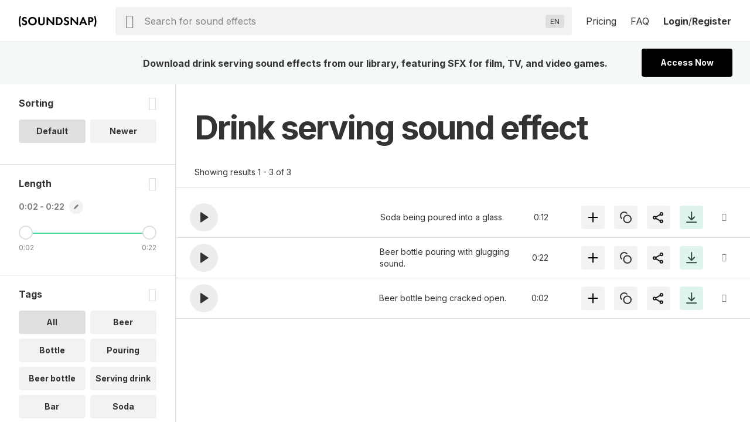

--- FILE ---
content_type: text/css
request_url: https://www.soundsnap.com/themes/soundsnap5/style.min.69147563.css
body_size: 38233
content:
@import url(https://fonts.googleapis.com/css?family=Inter:400,700,800&display=swap);@charset "UTF-8";*{outline:0;margin:0;padding:0}*,:after,:before{box-sizing:border-box}[v-cloak]{visibility:hidden}html{-webkit-text-size-adjust:100%;-ms-text-size-adjust:100%}body,html{height:100%}body{background:#fff;-webkit-font-smoothing:antialiased;-moz-osx-font-smoothing:grayscale}body,button,input,select,textarea{font:normal 14px/1.43 Inter,Helvetica,sans-serif;color:#333}img{border:0}.container,.section-content{max-width:1272px;padding:0 24px;margin:0 auto;position:relative}.container-xxs{max-width:360px;margin:0 auto}.container-xs{max-width:480px;margin:0 auto}.container-s{max-width:600px;margin:0 auto}.container-m{max-width:808px;margin:0 auto}.container-l{max-width:1016px;margin:0 auto}.container-xl{max-width:1224px;margin:0 auto}.container-xxl{max-width:1400px;margin:0 auto}.container-fluid{max-width:100%;width:100%;margin:0;padding:0;position:static}@media (max-width:767.98px){.container,.section-content{padding-left:16px;padding-right:16px}}.grid-container{max-width:100%;padding:0 16px}@media (min-width:576px){.grid-container{max-width:480px;padding:0 16px}}@media (min-width:768px){.grid-container{max-width:640px;padding:0 16px}}@media (min-width:992px){.grid-container{max-width:900px;padding:0 16px}}@media (min-width:1200px){.grid-container{max-width:1224px;padding:0 16px}}@media (min-width:1600px){.grid-container{max-width:1400px;padding:0 16px}}.col img,[class*=col-] img{max-width:100%}.grid-img-width{width:inherit}.col,[class*=col-]{position:relative;width:100%;min-height:1px}.row{display:flex;flex-wrap:wrap;margin-right:-12px;margin-left:-12px}.row .col,.row [class*=col-]{padding-right:12px;padding-left:12px}.row .v-gutters{margin-top:12px;margin-bottom:12px}.col{flex-basis:0;flex-grow:1;max-width:100%}.col-auto{flex:0 0 auto;width:auto;max-width:none}.col-1{flex:0 0 8.3333333333%;max-width:8.3333333333%}.offset-1{margin-left:8.3333333333%}.col-2{flex:0 0 16.6666666667%;max-width:16.6666666667%}.offset-2{margin-left:16.6666666667%}.col-3{flex:0 0 25%;max-width:25%}.offset-3{margin-left:25%}.col-4{flex:0 0 33.3333333333%;max-width:33.3333333333%}.offset-4{margin-left:33.3333333333%}.col-5{flex:0 0 41.6666666667%;max-width:41.6666666667%}.offset-5{margin-left:41.6666666667%}.col-6{flex:0 0 50%;max-width:50%}.offset-6{margin-left:50%}.col-7{flex:0 0 58.3333333333%;max-width:58.3333333333%}.offset-7{margin-left:58.3333333333%}.col-8{flex:0 0 66.6666666667%;max-width:66.6666666667%}.offset-8{margin-left:66.6666666667%}.col-9{flex:0 0 75%;max-width:75%}.offset-9{margin-left:75%}.col-10{flex:0 0 83.3333333333%;max-width:83.3333333333%}.offset-10{margin-left:83.3333333333%}.col-11{flex:0 0 91.6666666667%;max-width:91.6666666667%}.offset-11{margin-left:91.6666666667%}.col-12{flex:0 0 100%;max-width:100%}.offset-12{margin-left:100%}.order-first{order:-1}.order-last{order:13}.row-sm{display:flex;flex-wrap:wrap;margin-right:-6px;margin-left:-6px}.row-sm .col,.row-sm [class*=col-]{padding-right:6px;padding-left:6px}.row-sm .v-gutters{margin-top:6px;margin-bottom:6px}@media (min-width:576px){.col-sm{flex-basis:0;flex-grow:1;max-width:100%}.col-sm-auto{flex:0 0 auto;width:auto;max-width:none}.col-sm-1{flex:0 0 8.3333333333%;max-width:8.3333333333%}.offset-sm-1{margin-left:8.3333333333%}.col-sm-2{flex:0 0 16.6666666667%;max-width:16.6666666667%}.offset-sm-2{margin-left:16.6666666667%}.col-sm-3{flex:0 0 25%;max-width:25%}.offset-sm-3{margin-left:25%}.col-sm-4{flex:0 0 33.3333333333%;max-width:33.3333333333%}.offset-sm-4{margin-left:33.3333333333%}.col-sm-5{flex:0 0 41.6666666667%;max-width:41.6666666667%}.offset-sm-5{margin-left:41.6666666667%}.col-sm-6{flex:0 0 50%;max-width:50%}.offset-sm-6{margin-left:50%}.col-sm-7{flex:0 0 58.3333333333%;max-width:58.3333333333%}.offset-sm-7{margin-left:58.3333333333%}.col-sm-8{flex:0 0 66.6666666667%;max-width:66.6666666667%}.offset-sm-8{margin-left:66.6666666667%}.col-sm-9{flex:0 0 75%;max-width:75%}.offset-sm-9{margin-left:75%}.col-sm-10{flex:0 0 83.3333333333%;max-width:83.3333333333%}.offset-sm-10{margin-left:83.3333333333%}.col-sm-11{flex:0 0 91.6666666667%;max-width:91.6666666667%}.offset-sm-11{margin-left:91.6666666667%}.col-sm-12{flex:0 0 100%;max-width:100%}.offset-sm-12{margin-left:100%}.order-sm-0{order:0}.order-sm-1{order:1}.order-sm-2{order:2}.order-sm-3{order:3}.order-sm-4{order:4}.order-sm-5{order:5}.order-sm-6{order:6}.order-sm-7{order:7}.order-sm-8{order:8}.order-sm-9{order:9}.order-sm-10{order:10}.order-sm-11{order:11}.order-sm-12{order:12}.order-sm-first{order:-1}.order-sm-last{order:13}}.row-md{display:flex;flex-wrap:wrap;margin-right:-4px;margin-left:-4px}.row-md .col,.row-md [class*=col-]{padding-right:4px;padding-left:4px}.row-md .v-gutters{margin-top:4px;margin-bottom:4px}@media (min-width:768px){.col-md{flex-basis:0;flex-grow:1;max-width:100%}.col-md-auto{flex:0 0 auto;width:auto;max-width:none}.col-md-1{flex:0 0 8.3333333333%;max-width:8.3333333333%}.offset-md-1{margin-left:8.3333333333%}.col-md-2{flex:0 0 16.6666666667%;max-width:16.6666666667%}.offset-md-2{margin-left:16.6666666667%}.col-md-3{flex:0 0 25%;max-width:25%}.offset-md-3{margin-left:25%}.col-md-4{flex:0 0 33.3333333333%;max-width:33.3333333333%}.offset-md-4{margin-left:33.3333333333%}.col-md-5{flex:0 0 41.6666666667%;max-width:41.6666666667%}.offset-md-5{margin-left:41.6666666667%}.col-md-6{flex:0 0 50%;max-width:50%}.offset-md-6{margin-left:50%}.col-md-7{flex:0 0 58.3333333333%;max-width:58.3333333333%}.offset-md-7{margin-left:58.3333333333%}.col-md-8{flex:0 0 66.6666666667%;max-width:66.6666666667%}.offset-md-8{margin-left:66.6666666667%}.col-md-9{flex:0 0 75%;max-width:75%}.offset-md-9{margin-left:75%}.col-md-10{flex:0 0 83.3333333333%;max-width:83.3333333333%}.offset-md-10{margin-left:83.3333333333%}.col-md-11{flex:0 0 91.6666666667%;max-width:91.6666666667%}.offset-md-11{margin-left:91.6666666667%}.col-md-12{flex:0 0 100%;max-width:100%}.offset-md-12{margin-left:100%}.order-md-0{order:0}.order-md-1{order:1}.order-md-2{order:2}.order-md-3{order:3}.order-md-4{order:4}.order-md-5{order:5}.order-md-6{order:6}.order-md-7{order:7}.order-md-8{order:8}.order-md-9{order:9}.order-md-10{order:10}.order-md-11{order:11}.order-md-12{order:12}.order-md-first{order:-1}.order-md-last{order:13}}.row-lg{display:flex;flex-wrap:wrap;margin-right:-3px;margin-left:-3px}.row-lg .col,.row-lg [class*=col-]{padding-right:3px;padding-left:3px}.row-lg .v-gutters{margin-top:3px;margin-bottom:3px}@media (min-width:992px){.col-lg{flex-basis:0;flex-grow:1;max-width:100%}.col-lg-auto{flex:0 0 auto;width:auto;max-width:none}.col-lg-1{flex:0 0 8.3333333333%;max-width:8.3333333333%}.offset-lg-1{margin-left:8.3333333333%}.col-lg-2{flex:0 0 16.6666666667%;max-width:16.6666666667%}.offset-lg-2{margin-left:16.6666666667%}.col-lg-3{flex:0 0 25%;max-width:25%}.offset-lg-3{margin-left:25%}.col-lg-4{flex:0 0 33.3333333333%;max-width:33.3333333333%}.offset-lg-4{margin-left:33.3333333333%}.col-lg-5{flex:0 0 41.6666666667%;max-width:41.6666666667%}.offset-lg-5{margin-left:41.6666666667%}.col-lg-6{flex:0 0 50%;max-width:50%}.offset-lg-6{margin-left:50%}.col-lg-7{flex:0 0 58.3333333333%;max-width:58.3333333333%}.offset-lg-7{margin-left:58.3333333333%}.col-lg-8{flex:0 0 66.6666666667%;max-width:66.6666666667%}.offset-lg-8{margin-left:66.6666666667%}.col-lg-9{flex:0 0 75%;max-width:75%}.offset-lg-9{margin-left:75%}.col-lg-10{flex:0 0 83.3333333333%;max-width:83.3333333333%}.offset-lg-10{margin-left:83.3333333333%}.col-lg-11{flex:0 0 91.6666666667%;max-width:91.6666666667%}.offset-lg-11{margin-left:91.6666666667%}.col-lg-12{flex:0 0 100%;max-width:100%}.offset-lg-12{margin-left:100%}.order-lg-0{order:0}.order-lg-1{order:1}.order-lg-2{order:2}.order-lg-3{order:3}.order-lg-4{order:4}.order-lg-5{order:5}.order-lg-6{order:6}.order-lg-7{order:7}.order-lg-8{order:8}.order-lg-9{order:9}.order-lg-10{order:10}.order-lg-11{order:11}.order-lg-12{order:12}.order-lg-first{order:-1}.order-lg-last{order:13}}.row-xl{display:flex;flex-wrap:wrap;margin-right:-2.4px;margin-left:-2.4px}.row-xl .col,.row-xl [class*=col-]{padding-right:2.4px;padding-left:2.4px}.row-xl .v-gutters{margin-top:2.4px;margin-bottom:2.4px}@media (min-width:1200px){.col-xl{flex-basis:0;flex-grow:1;max-width:100%}.col-xl-auto{flex:0 0 auto;width:auto;max-width:none}.col-xl-1{flex:0 0 8.3333333333%;max-width:8.3333333333%}.offset-xl-1{margin-left:8.3333333333%}.col-xl-2{flex:0 0 16.6666666667%;max-width:16.6666666667%}.offset-xl-2{margin-left:16.6666666667%}.col-xl-3{flex:0 0 25%;max-width:25%}.offset-xl-3{margin-left:25%}.col-xl-4{flex:0 0 33.3333333333%;max-width:33.3333333333%}.offset-xl-4{margin-left:33.3333333333%}.col-xl-5{flex:0 0 41.6666666667%;max-width:41.6666666667%}.offset-xl-5{margin-left:41.6666666667%}.col-xl-6{flex:0 0 50%;max-width:50%}.offset-xl-6{margin-left:50%}.col-xl-7{flex:0 0 58.3333333333%;max-width:58.3333333333%}.offset-xl-7{margin-left:58.3333333333%}.col-xl-8{flex:0 0 66.6666666667%;max-width:66.6666666667%}.offset-xl-8{margin-left:66.6666666667%}.col-xl-9{flex:0 0 75%;max-width:75%}.offset-xl-9{margin-left:75%}.col-xl-10{flex:0 0 83.3333333333%;max-width:83.3333333333%}.offset-xl-10{margin-left:83.3333333333%}.col-xl-11{flex:0 0 91.6666666667%;max-width:91.6666666667%}.offset-xl-11{margin-left:91.6666666667%}.col-xl-12{flex:0 0 100%;max-width:100%}.offset-xl-12{margin-left:100%}.order-xl-0{order:0}.order-xl-1{order:1}.order-xl-2{order:2}.order-xl-3{order:3}.order-xl-4{order:4}.order-xl-5{order:5}.order-xl-6{order:6}.order-xl-7{order:7}.order-xl-8{order:8}.order-xl-9{order:9}.order-xl-10{order:10}.order-xl-11{order:11}.order-xl-12{order:12}.order-xl-first{order:-1}.order-xl-last{order:13}}.row-xxl{display:flex;flex-wrap:wrap;margin-right:-2px;margin-left:-2px}.row-xxl .col,.row-xxl [class*=col-]{padding-right:2px;padding-left:2px}.row-xxl .v-gutters{margin-top:2px;margin-bottom:2px}@media (min-width:1600px){.col-xxl{flex-basis:0;flex-grow:1;max-width:100%}.col-xxl-auto{flex:0 0 auto;width:auto;max-width:none}.col-xxl-1{flex:0 0 8.3333333333%;max-width:8.3333333333%}.offset-xxl-1{margin-left:8.3333333333%}.col-xxl-2{flex:0 0 16.6666666667%;max-width:16.6666666667%}.offset-xxl-2{margin-left:16.6666666667%}.col-xxl-3{flex:0 0 25%;max-width:25%}.offset-xxl-3{margin-left:25%}.col-xxl-4{flex:0 0 33.3333333333%;max-width:33.3333333333%}.offset-xxl-4{margin-left:33.3333333333%}.col-xxl-5{flex:0 0 41.6666666667%;max-width:41.6666666667%}.offset-xxl-5{margin-left:41.6666666667%}.col-xxl-6{flex:0 0 50%;max-width:50%}.offset-xxl-6{margin-left:50%}.col-xxl-7{flex:0 0 58.3333333333%;max-width:58.3333333333%}.offset-xxl-7{margin-left:58.3333333333%}.col-xxl-8{flex:0 0 66.6666666667%;max-width:66.6666666667%}.offset-xxl-8{margin-left:66.6666666667%}.col-xxl-9{flex:0 0 75%;max-width:75%}.offset-xxl-9{margin-left:75%}.col-xxl-10{flex:0 0 83.3333333333%;max-width:83.3333333333%}.offset-xxl-10{margin-left:83.3333333333%}.col-xxl-11{flex:0 0 91.6666666667%;max-width:91.6666666667%}.offset-xxl-11{margin-left:91.6666666667%}.col-xxl-12{flex:0 0 100%;max-width:100%}.offset-xxl-12{margin-left:100%}.order-xxl-0{order:0}.order-xxl-1{order:1}.order-xxl-2{order:2}.order-xxl-3{order:3}.order-xxl-4{order:4}.order-xxl-5{order:5}.order-xxl-6{order:6}.order-xxl-7{order:7}.order-xxl-8{order:8}.order-xxl-9{order:9}.order-xxl-10{order:10}.order-xxl-11{order:11}.order-xxl-12{order:12}.order-xxl-first{order:-1}.order-xxl-last{order:13}}@media (max-width:767.98px){.col{flex:0 0 100%;max-width:100%}[class*=offset-]{margin-left:auto;margin-right:auto}}.no-gutters{margin-right:0;margin-left:0}.no-gutters>.col,.no-gutters>[class*=col-]{padding-right:0;padding-left:0}.v-gutters{margin-top:12px;margin-bottom:12px}h1,h2,h3,h4,h5,h6{font:inherit;text-align:center;color:inherit;font-weight:700}p{font-size:14px;line-height:1.43;letter-spacing:normal;margin-bottom:32px;margin-top:16px}p.xxs{margin-bottom:4px;margin-top:4px}small{line-height:1.33;letter-spacing:normal}pre,small{font-size:12px}pre{background-color:#f2f2f2;border:1px solid #dfdfdf;padding:12px;color:#333;max-height:400px;overflow:scroll}hr{border:0;height:1px;border-bottom:1px solid #dfdfdf;margin-top:20px}mark{color:inherit;background:none}@media (min-width:768px){.heading-1,h1{font-size:72px;line-height:86px;font-weight:700;letter-spacing:-3px}.heading-2,.ojoo-wrapper .browse-header h1,h2{font-size:56px;line-height:68px;font-weight:700;letter-spacing:-2px}.feature-row,.heading-3,.ojoo-wrapper h1,.page-subtitle,.page h2,.section-content .subtitle-secondary,h3{font-size:42px;line-height:48px;font-weight:700;letter-spacing:-2px}.heading-4,.ojoo-faq h2,.page h3,h4{font-size:28px;line-height:1.29;font-weight:700;letter-spacing:-1px}.heading-5,.modal h1,.modal h2,.ojoo-login-box h1,[class*=page-overlay-msg] h3{font-size:24px;line-height:1.33;font-weight:700;letter-spacing:-1px}.heading-6,.section-title{font-size:20px;line-height:1.4;font-weight:700;letter-spacing:-1px}}@media (max-width:767.98px){.heading-1,h1{font-size:42px;line-height:48px;font-weight:700;letter-spacing:-2px}.feature-row,.heading-2,.heading-3,.ojoo-wrapper .browse-header h1,.ojoo-wrapper h1,.page-subtitle,.page h2,.section-content .subtitle-secondary,h2,h3{font-size:28px;line-height:1.29;font-weight:700;letter-spacing:-1px}.heading-4,.ojoo-faq h2,.page h3,h4{font-size:24px;line-height:1.33;font-weight:700;letter-spacing:-1px}.heading-5,.modal h1,.modal h2,.ojoo-login-box h1,[class*=page-overlay-msg] h3{font-size:20px;line-height:1.4;font-weight:700;letter-spacing:-1px}.heading-6,.section-title{font-weight:700;font-size:16px;line-height:1.5;letter-spacing:normal}}#pager .pager-current,#pager a,#sidebar-left li a,.autocomplete,.button-icon,.button-link,.form-file,.form-select,.form-submit,.form-text,.form-textarea,.inline-edit .ojoo-icon-edit,.messages,.modal,.modal .messages,.ojoo-banner,.ojoo-card,.ojoo-cta,.ojoo-info-box,.ojoo-section,.ojoo-wrapper .nav_bar_wrapper .mobile_nav_bar,.page-overlay-msg-wrapper,.pager-first,.pager-last,.pager-next,.pager-previous,.pill,.pill-filter,.pill-row,.popover>ul,.products-container,.recurly-element,.recurly-hosted-field,.search .search-bar,.tag,.theme-action,a.button-link,a.form-submit,a:hover .button-icon,button,input[type=submit],ul.tabs li a{border-radius:4px}.api-checkout-image,.api-checkout-wrapper .social .icon,.inline-edit .ojoo-icon-edit,.jp-current-time-pointer,.slide-button div,.slider-track .track-container .track-btn,.style-circle.button-icon,.style-circle.pager-first,.style-circle.pager-last,.style-circle.pager-next,.style-circle.pager-previous,a:hover .style-circle.button-icon{border-radius:50%}.flex,.flex-row{display:flex}.flex-row .flex-col,.flex .flex-col{flex:auto}.flex-row{flex-direction:row}.flex-vcenter{align-items:center}.flex-justify-between{justify-content:space-between}.flex-wrap{flex-wrap:wrap}.flex-top{margin-bottom:auto}.flex-bottom{margin-top:auto}.flex-right{margin-left:auto}.flex-left{margin-right:auto}.flex-2-cols{display:flex;flex-wrap:wrap;align-items:center}.flex-2-cols>:last-child{margin-left:auto}.pill-filter,.theme-action{background-color:#f2f2f2;text-decoration:none;cursor:pointer}.pill-filter:active,.pill-filter:hover,.theme-action:active,.theme-action:hover,a:hover .button-icon.pill-filter,a:hover .theme-action.button-icon{background-color:#dfdfdf;text-decoration:none}.billing-addons-container,.theme-border{border-radius:4px;border:1px solid #dfdfdf}.theme-emphasis{color:#50bf90}@media (max-width:575.98px){.flex-2-cols{text-align:center}.flex-2-cols>:first-child,.flex-2-cols>:last-child{margin:4px auto}.flex-2-cols>:only-child{flex:1 1 100%}}table{border-collapse:collapse}table caption{text-align:left;border-bottom:1px solid #ccc;font-weight:700}table th{text-align:left;padding:4px 8px;border-bottom:2px solid #ccc}table tr{background-color:hsla(0,0%,100%,.2);border-bottom:1px solid hsla(0,0%,100%,.6)}table tr td{padding-bottom:8px;padding-top:8px}table tr td.active{background-color:#fff}table.table-comfortable{width:100%;margin-bottom:70px}table.table-comfortable tr{border-color:#dfdfdf;background-color:#fff}table.table-comfortable th{border-bottom:1px solid #dfdfdf;text-transform:uppercase;font-size:.95em;padding:16px;background-color:#fff}table.table-comfortable th a{color:#828282}table.table-comfortable th a img{margin-left:4px}table.table-comfortable td{background-color:#fff;padding:16px}table.table-comfortable.centered td:not(:first-child),table.table-comfortable.centered th:not(:first-child){text-align:center}table.table-comfortable:not(.centered) td:last-child,table.table-comfortable:not(.centered) th:last-child{text-align:right}@font-face{font-family:soundsnapico;src:url(/themes/soundsnap5/fonts/icons/soundsnapico.eot?pwlmt3);src:url(/themes/soundsnap5/fonts/icons/soundsnapico.eot?pwlmt3#iefix) format("embedded-opentype"),url(/themes/soundsnap5/fonts/icons/soundsnapico.ttf?pwlmt3) format("truetype"),url(/themes/soundsnap5/fonts/icons/soundsnapico.woff?pwlmt3) format("woff"),url(/themes/soundsnap5/fonts/icons/soundsnapico.svg?pwlmt3#soundsnapico) format("svg");font-weight:400;font-style:normal;font-display:block}[class*=" icon-"],[class^=icon-]{font-family:soundsnapico!important;speak:never;font-style:normal;font-weight:400;font-variant:normal;text-transform:none;line-height:1;-webkit-font-smoothing:antialiased;-moz-osx-font-smoothing:grayscale}.icon-youtube:before{content:"\E91D"}.icon-password-hide:before{content:"\E91B"}.icon-password-show:before{content:"\E91C"}.icon-edit:before{content:"\E91A"}.icon-link:before{content:"\E919"}.icon-share:before{content:"\E918"}.icon-web:before{content:"\E912"}.icon-soundcloud:before{content:"\E913"}.icon-imdb:before{content:"\E914"}.icon-download:before{content:"\E915"}.icon-favorite-add:before{content:"\E916"}.icon-favorite-added:before{content:"\E917"}.icon-checkmark:before{content:"\E911"}.icon-loader:before{content:"\E910"}.icon-close:before{content:"\E900"}.icon-menu:before{content:"\E901"}.icon-caret_right_big:before{content:"\E909"}.icon-caret_top_big:before{content:"\E90A"}.icon-error_red:before{content:"\E90B"}.icon-checkmark_green:before{content:"\E90C"}.icon-lock_ghost:before{content:"\E90D"}.icon-play:before{content:"\E908"}.icon-info:before{content:"\E90E"}.icon-facebook:before{content:"\E902"}.icon-gplus:before{content:"\E903"}.icon-twitter:before{content:"\E904"}.icon-clock_white:before{content:"\E907"}.icon-search:before{content:"\E906"}.icon-caret_down:before{content:"\E905"}.icon-instagram:before{content:"\E90F"}[class*=" icon-"],[class^=icon-]{font-size:24px}.inline-edit.sm [class*=" icon-"].ojoo-icon-edit,.inline-edit.sm [class^=icon-].ojoo-icon-edit,[class*=" icon-"].sm,[class^=icon-].sm{font-size:14px}[class*=" icon-"].top-align,[class^=icon-].top-align{top:-3px}.icon-menu{font-size:32px}.icon-caret_down{font-size:14px}.icon-close{cursor:pointer}.icon-help{background-image:url(/themes/soundsnap5/assets/svg/icon-help.svg);width:16px;height:16px;min-width:16px;display:inherit}.icon-caret_right_big{font-size:16px;color:#828282}.icon-back_to_top{position:fixed;bottom:80px;right:10px;padding:12px!important;z-index:1000;font-size:24px!important}.button-icon,.inline-edit .ojoo-icon-edit,.pager-first,.pager-last,.pager-next,.pager-previous,a:hover .button-icon{width:48px;height:48px;min-width:48px;font-size:16px;line-height:1.5;letter-spacing:normal;padding:16px;text-align:center;align-items:center;cursor:pointer;color:#333;border:none;display:flex;background-position:50%;background-repeat:no-repeat}.button-icon:focus-visible,.inline-edit .ojoo-icon-edit:focus-visible,.pager-first:focus-visible,.pager-last:focus-visible,.pager-next:focus-visible,.pager-previous:focus-visible,a:hover .button-icon:focus-visible{outline:2px solid #333}.button-icon:disabled:active,.button-icon:disabled:focus,.button-icon:disabled:hover,.disabled.button-icon:active,.disabled.button-icon:focus,.disabled.button-icon:hover,.disabled.pager-first:active,.disabled.pager-first:focus,.disabled.pager-first:hover,.disabled.pager-last:active,.disabled.pager-last:focus,.disabled.pager-last:hover,.disabled.pager-next:active,.disabled.pager-next:focus,.disabled.pager-next:hover,.disabled.pager-previous:active,.disabled.pager-previous:focus,.disabled.pager-previous:hover,.inline-edit .disabled.ojoo-icon-edit:active,.inline-edit .disabled.ojoo-icon-edit:focus,.inline-edit .disabled.ojoo-icon-edit:hover,.inline-edit .ojoo-icon-edit:disabled:active,.inline-edit .ojoo-icon-edit:disabled:focus,.inline-edit .ojoo-icon-edit:disabled:hover,.inline-edit [disabled].ojoo-icon-edit:active,.inline-edit [disabled].ojoo-icon-edit:focus,.inline-edit [disabled].ojoo-icon-edit:hover,.pager-first:disabled:active,.pager-first:disabled:focus,.pager-first:disabled:hover,.pager-last:disabled:active,.pager-last:disabled:focus,.pager-last:disabled:hover,.pager-next:disabled:active,.pager-next:disabled:focus,.pager-next:disabled:hover,.pager-previous:disabled:active,.pager-previous:disabled:focus,.pager-previous:disabled:hover,[disabled].button-icon:active,[disabled].button-icon:focus,[disabled].button-icon:hover,[disabled].pager-first:active,[disabled].pager-first:focus,[disabled].pager-first:hover,[disabled].pager-last:active,[disabled].pager-last:focus,[disabled].pager-last:hover,[disabled].pager-next:active,[disabled].pager-next:focus,[disabled].pager-next:hover,[disabled].pager-previous:active,[disabled].pager-previous:focus,[disabled].pager-previous:hover,a:hover .button-icon:disabled,a:hover .disabled.button-icon,a:hover [disabled].button-icon{background-color:#f2f2f2}.button-icon:disabled:focus-visible,.disabled.button-icon:focus-visible,.disabled.pager-first:focus-visible,.disabled.pager-last:focus-visible,.disabled.pager-next:focus-visible,.disabled.pager-previous:focus-visible,.inline-edit .disabled.ojoo-icon-edit:focus-visible,.inline-edit .ojoo-icon-edit:disabled:focus-visible,.inline-edit [disabled].ojoo-icon-edit:focus-visible,.pager-first:disabled:focus-visible,.pager-last:disabled:focus-visible,.pager-next:disabled:focus-visible,.pager-previous:disabled:focus-visible,[disabled].button-icon:focus-visible,[disabled].pager-first:focus-visible,[disabled].pager-last:focus-visible,[disabled].pager-next:focus-visible,[disabled].pager-previous:focus-visible{outline:none;background-color:#f2f2f2}.inline-edit .plain.ojoo-icon-edit,.plain.button-icon,.plain.pager-first,.plain.pager-last,.plain.pager-next,.plain.pager-previous,a:hover .plain.button-icon{background-color:initial;text-decoration:none;cursor:pointer;width:36px;height:36px;min-width:36px}.inline-edit .plain.ojoo-icon-edit:hover,.plain.button-icon:hover,.plain.pager-first:hover,.plain.pager-last:hover,.plain.pager-next:hover,.plain.pager-previous:hover,a:hover .plain.button-icon{background-color:#f2f2f2;text-decoration:none}.inline-edit .plain.ojoo-icon-edit:active,.plain.button-icon:active,.plain.pager-first:active,.plain.pager-last:active,.plain.pager-next:active,.plain.pager-previous:active{background-color:#dfdfdf;text-decoration:none}.inline-edit .plain.ojoo-icon-edit:focus-visible,.plain.button-icon:focus-visible,.plain.pager-first:focus-visible,.plain.pager-last:focus-visible,.plain.pager-next:focus-visible,.plain.pager-previous:focus-visible{background-color:#cceee4;outline-color:#333}.inline-edit .primary.ojoo-icon-edit,.primary.button-icon,.primary.pager-first,.primary.pager-last,.primary.pager-next,.primary.pager-previous,a:hover .primary.button-icon{background-color:#e0f4ee;text-decoration:none;cursor:pointer}.inline-edit .primary.ojoo-icon-edit:active,.inline-edit .primary.ojoo-icon-edit:hover,.primary.button-icon:active,.primary.button-icon:hover,.primary.pager-first:active,.primary.pager-first:hover,.primary.pager-last:active,.primary.pager-last:hover,.primary.pager-next:active,.primary.pager-next:hover,.primary.pager-previous:active,.primary.pager-previous:hover,a:hover .primary.button-icon{background-color:#cceee4;text-decoration:none}.inline-edit .primary.ojoo-icon-edit:focus-visible,.primary.button-icon:focus-visible,.primary.pager-first:focus-visible,.primary.pager-last:focus-visible,.primary.pager-next:focus-visible,.primary.pager-previous:focus-visible{background-color:#cceee4;outline-color:#2d4a41}.inline-edit .ojoo-icon-edit,.pager-first,.pager-last,.pager-next,.pager-previous,.secondary.button-icon,a:hover .button-icon.pager-first,a:hover .button-icon.pager-last,a:hover .button-icon.pager-next,a:hover .button-icon.pager-previous,a:hover .secondary.button-icon{background-color:#f2f2f2;text-decoration:none;cursor:pointer}.inline-edit .ojoo-icon-edit:active,.inline-edit .ojoo-icon-edit:hover,.inline-edit a:hover .button-icon.ojoo-icon-edit,.pager-first:active,.pager-first:hover,.pager-last:active,.pager-last:hover,.pager-next:active,.pager-next:hover,.pager-previous:active,.pager-previous:hover,.secondary.button-icon:active,.secondary.button-icon:hover,a:hover .button-icon.pager-first,a:hover .button-icon.pager-last,a:hover .button-icon.pager-next,a:hover .button-icon.pager-previous,a:hover .inline-edit .button-icon.ojoo-icon-edit,a:hover .secondary.button-icon{background-color:#dfdfdf;text-decoration:none}.inline-edit .ojoo-icon-edit:focus-visible,.pager-first:focus-visible,.pager-last:focus-visible,.pager-next:focus-visible,.pager-previous:focus-visible,.secondary.button-icon:focus-visible{background-color:#dfdfdf;outline-color:#333}.inline-edit .tertiary.ojoo-icon-edit,.tertiary.button-icon,.tertiary.pager-first,.tertiary.pager-last,.tertiary.pager-next,.tertiary.pager-previous,a:hover .tertiary.button-icon{background-color:#dfdfdf;text-decoration:none;cursor:pointer}.inline-edit .tertiary.ojoo-icon-edit:active,.inline-edit .tertiary.ojoo-icon-edit:hover,.tertiary.button-icon:active,.tertiary.button-icon:hover,.tertiary.pager-first:active,.tertiary.pager-first:hover,.tertiary.pager-last:active,.tertiary.pager-last:hover,.tertiary.pager-next:active,.tertiary.pager-next:hover,.tertiary.pager-previous:active,.tertiary.pager-previous:hover,a:hover .tertiary.button-icon{background-color:#d0d0d0;text-decoration:none}.inline-edit .tertiary.ojoo-icon-edit:focus-visible,.tertiary.button-icon:focus-visible,.tertiary.pager-first:focus-visible,.tertiary.pager-last:focus-visible,.tertiary.pager-next:focus-visible,.tertiary.pager-previous:focus-visible{background-color:#dfdfdf;outline-color:#333}.inline-edit .ojoo-icon-edit,.style-circle.button-icon,.style-circle.pager-first,.style-circle.pager-last,.style-circle.pager-next,.style-circle.pager-previous,a:hover .style-circle.button-icon{width:36px;height:36px;min-width:36px;padding:10px}.inline-edit .sm.ojoo-icon-edit,.inline-edit.sm .ojoo-icon-edit,.sm.button-icon,.sm.pager-first,.sm.pager-last,.sm.pager-next,.sm.pager-previous,a:hover .sm.button-icon{width:40px;height:40px;min-width:40px}.inline-edit .sm.ojoo-icon-edit,.inline-edit.sm .ojoo-icon-edit,.sm.style-circle.button-icon,.sm.style-circle.pager-first,.sm.style-circle.pager-last,.sm.style-circle.pager-next,.sm.style-circle.pager-previous{width:24px;height:24px;min-width:24px;padding:12px}.inline-edit .xs.ojoo-icon-edit,.xs.button-icon,.xs.pager-first,.xs.pager-last,.xs.pager-next,.xs.pager-previous,a:hover .xs.button-icon{width:24px;height:24px;min-width:24px;padding:0}.button-icon-labeled{display:flex;align-items:center;color:#333}.button-icon-labeled [class*=icon]{margin-right:16px}.button-icon-labeled:hover,a:hover .button-icon-labeled.button-icon{color:#dfdfdf}.ojoo-icon-caret-left,.pager-first,.pager-previous{background-image:url(/themes/soundsnap5/assets/svg/icon-caret-left-dark.svg)}.ojoo-icon-caret-right,.pager-last,.pager-next{background-image:url(/themes/soundsnap5/assets/svg/icon-caret-right-dark.svg)}.ojoo-icon-caret-down,.ojoo-icon-caret-up{background-image:url(/themes/soundsnap5/assets/svg/icon-caret-down.svg)}.ojoo-icon-caret-up{transform:rotate(-180deg)}.ojoo-icon-add{background-image:url(/themes/soundsnap5/assets/svg/icon-add.svg)}.ojoo-icon-add-reverse{background-image:url(/themes/soundsnap5/assets/svg/icon-add-reverse.svg)}.ojoo-icon-minus{background-image:url(/themes/soundsnap5/assets/svg/icon-minus.svg)}.ojoo-icon-edit{background-image:url(/themes/soundsnap5/assets/svg/icon-edit.svg)}.ojoo-icon-write{background-image:url(/themes/soundsnap5/assets/player/icon-write.svg)}.ojoo-icon-write.active{background-image:url(/themes/soundsnap5/assets/player/icon-write-active.svg)}.ojoo-icon-actions{background-image:url(/themes/soundsnap5/assets/svg/icon-actions.svg)}.ojoo-icon-settings{background-image:url(/themes/soundsnap5/assets/svg/icon-settings.svg)}.ojoo-icon-favorite{background-image:url(/themes/soundsnap5/assets/svg/icon-add.svg)}.ojoo-icon-favorite.active:after{content:"";position:absolute;background:#52d9a0;border-radius:50%;border-top:2px solid transparent;width:8px;height:8px;min-width:8px;top:-3px;right:-3px;margin:inherit}.ojoo-icon-share{background-image:url(/themes/soundsnap5/assets/player/icon-care.svg)}.ojoo-icon-download{background-image:url(/themes/soundsnap5/assets/player/icon-download.svg)}.ojoo-icon-checked{background:url(/themes/soundsnap5/assets/svg/icon-checked.svg) no-repeat;width:16px;height:16px;min-width:16px;display:inline-flex;position:relative;top:2px;margin:0 16px}.ojoo-icon-similar{background-image:url(/themes/soundsnap5/assets/svg/icon-similar.svg)}.ojoo-icon-more{background-image:url(/themes/assets/icon-more.svg)}.ojoo-icon-users{background-image:url(/themes/assets/icon-users.svg);width:24px;height:24px;min-width:24px}.item-svg-write{-webkit-mask:url(/themes/soundsnap5/assets/player/icon-write.svg) no-repeat center;mask:url(/themes/soundsnap5/assets/player/icon-write.svg) no-repeat center}.item-svg-write,.item-svg-write.active{background-color:#50bf90;width:24px;height:24px;min-width:24px;margin-left:auto}.item-svg-write.active{-webkit-mask:url(/themes/soundsnap5/assets/player/icon-write-active.svg) no-repeat center;mask:url(/themes/soundsnap5/assets/player/icon-write-active.svg) no-repeat center}.item-svg-favorite{-webkit-mask:url(/themes/soundsnap5/assets/player/icon-favorite-add.svg) no-repeat center;mask:url(/themes/soundsnap5/assets/player/icon-favorite-add.svg) no-repeat center}.item-svg-favorite,.item-svg-favorite.active{background-color:#50bf90;width:24px;height:24px;min-width:24px;margin-left:auto}.item-svg-favorite.active{-webkit-mask:url(/themes/soundsnap5/assets/player/icon-favorite-added.svg) no-repeat center;mask:url(/themes/soundsnap5/assets/player/icon-favorite-added.svg) no-repeat center}.item-svg-share{-webkit-mask:url(/themes/soundsnap5/assets/player/icon-care.svg) no-repeat center;mask:url(/themes/soundsnap5/assets/player/icon-care.svg) no-repeat center}.item-svg-download,.item-svg-share{background-color:#50bf90;width:24px;height:24px;min-width:24px;margin-left:auto}.item-svg-download{-webkit-mask:url(/themes/soundsnap5/assets/player/icon-download.svg) no-repeat center;mask:url(/themes/soundsnap5/assets/player/icon-download.svg) no-repeat center}.item-svg-checkmark{-webkit-mask:url(/themes/assets/icon-checkmark.svg) no-repeat center;mask:url(/themes/assets/icon-checkmark.svg) no-repeat center;background-color:#333;width:32px;height:32px;min-width:32px;margin:auto}.item-svg-close{background-color:#333}.item-svg-close,.item-svg-close-inactive{-webkit-mask:url(/themes/assets/icon-close.svg) no-repeat center;mask:url(/themes/assets/icon-close.svg) no-repeat center;width:32px;height:32px;min-width:32px;margin:auto}.item-svg-close-inactive{background-color:#d0d0d0}@media (max-width:767.98px){.button-icon:not(.override-sm):not(.style-circle){width:40px;height:40px;min-width:40px;background-size:20px 20px;padding:12px}.item-svg-checkmark,.item-svg-close{width:24px;height:24px;min-width:24px}.icon-back_to_top{display:none}}.link,a{text-decoration:none}.link,.link:before,a,a:before{color:#50bf90}.link:active,.link:focus,.link:hover,a:active,a:focus,a:hover,a:hover .link.button-icon,a:hover a.button-icon{color:#649989}.inline-edit.sm .link.ojoo-icon-edit,.inline-edit.sm a.ojoo-icon-edit,.link.sm,a.sm{font-size:12px;line-height:1.33;letter-spacing:normal}.link.underline,a.underline{text-decoration:underline}.link,.primary-link{cursor:pointer}.primary-link{font-weight:700}.audio-author a,.audio-author a:before,.audio-category a,.audio-category a:before,.ojoo-browse-categories h3 a,.ojoo-browse-categories h3 a:before,.secondary-link,.secondary-link:before{color:#828282}.audio-author a:active,.audio-author a:active:before,.audio-author a:focus,.audio-author a:focus:before,.audio-author a:hover,.audio-author a:hover:before,.audio-author a:hover a.button-icon,.audio-author a:hover a.button-icon:before,.audio-category a:active,.audio-category a:active:before,.audio-category a:focus,.audio-category a:focus:before,.audio-category a:hover,.audio-category a:hover:before,.audio-category a:hover a.button-icon,.audio-category a:hover a.button-icon:before,.ojoo-browse-categories h3 a:active,.ojoo-browse-categories h3 a:active:before,.ojoo-browse-categories h3 a:focus,.ojoo-browse-categories h3 a:focus:before,.ojoo-browse-categories h3 a:hover,.ojoo-browse-categories h3 a:hover:before,.ojoo-browse-categories h3 a:hover a.button-icon,.ojoo-browse-categories h3 a:hover a.button-icon:before,.secondary-link:active,.secondary-link:active:before,.secondary-link:focus,.secondary-link:focus:before,.secondary-link:hover,.secondary-link:hover:before,.tertiary-link,.tertiary-link:before,a:hover .audio-author a.button-icon,a:hover .audio-author a.button-icon:before,a:hover .audio-category a.button-icon,a:hover .audio-category a.button-icon:before,a:hover .ojoo-browse-categories h3 a.button-icon,a:hover .ojoo-browse-categories h3 a.button-icon:before,a:hover .secondary-link.button-icon,a:hover .secondary-link.button-icon:before{color:#333}.tertiary-link:active,.tertiary-link:active:before,.tertiary-link:focus,.tertiary-link:focus:before,.tertiary-link:hover,.tertiary-link:hover:before,a:hover .tertiary-link.button-icon,a:hover .tertiary-link.button-icon:before{color:#828282}.reverse-link{color:#fff;font-weight:700}.hand,.js-tooltip,.tooltip{cursor:pointer}.display-none{display:none}.display-block{display:block!important}.menu-bar li.mobile-text,.menu-close,.mobile-only,.mobile-text{display:none}.border{border:1px solid #dfdfdf}.border-shadow{box-shadow:0 4px 12px 0 rgba(0,0,0,.06)}.border-bottom{border-bottom:1px solid #dfdfdf}.border-primary{box-shadow:0 0 0 2px #52d9a0}.image-reset{font-size:0}.description{color:#828282}.error{color:#f14752}.v-enter-active,.v-leave-active{transition:opacity .5s ease}.v-enter-from,.v-leave-to{opacity:0}.divider{position:relative;margin-top:20px;height:1px;border-top:1px solid #dfdfdf}.divider:after{content:"or";position:absolute;z-index:1;top:-10px;left:calc(50% - 15px);width:30px;height:10px;background-color:#fff;text-align:center;color:#828282}[class*=page-overlay-msg]{max-width:480px;display:inline-block;position:relative;z-index:1000;text-align:center;vertical-align:middle;margin-top:-5%;padding:56px}[class*=page-overlay-msg] .button-link{margin-top:32px}.page-overlay-msg{color:#fff;font-size:16px;line-height:1.5;letter-spacing:normal}.page-overlay-msg-wrapper{background:#fff}.page-overlay-msg-wrapper img{width:74px;height:74px;margin-bottom:16px}.js-dark-overlay,.search #search-overlay{top:0;left:0;position:fixed;height:100%;width:100%;z-index:300;background-color:rgba(0,0,0,.65)}body.js-disabled{overflow:hidden;width:100%}.js-overlay-show{visibility:visible!important;left:0!important;transition:left .3s linear}.modal-spinner,.modal .spin-loader,.spin-loader{position:absolute;margin:3px;border-radius:50%;border:2px solid #50bf90;border-top-color:transparent;width:16px;height:16px;min-width:16px;-webkit-animation:spinner .6s linear infinite;animation:spinner .6s linear infinite}.before.modal-spinner,.spin-loader.before{left:-16px}.after.modal-spinner,.spin-loader.after{right:-16px}.below.modal-spinner,.spin-loader.below{bottom:-16px}.primary.modal-spinner,.spin-loader.primary{border-color:transparent #fff #fff}.inline-edit .ojoo-icon-edit.modal-spinner,.inline-edit .spin-loader.ojoo-icon-edit,.pager-first.modal-spinner,.pager-last.modal-spinner,.pager-next.modal-spinner,.pager-previous.modal-spinner,.secondary.modal-spinner,.spin-loader.pager-first,.spin-loader.pager-last,.spin-loader.pager-next,.spin-loader.pager-previous,.spin-loader.secondary{border-color:transparent #333 #333}.modal-spinner,.modal .spin-loader,.spin-loader.center{left:50%;top:50%;margin-left:-8px;margin-top:-8px}.spin-loader.top-right,.top-right.modal-spinner{top:-6px;right:6px}.relative.modal-spinner,.spin-loader.relative{position:relative}.page-loading.modal-spinner,.spin-loader.page-loading{position:fixed;top:50%;left:50%;z-index:2}.md.modal-spinner,.spin-loader.md{width:24px;height:24px;min-width:24px;margin:0}.modal-spinner,.spin-loader.lg{width:32px;height:32px;min-width:32px;margin:0}.modal-spinner,.modal .spin-loader.lg,.spin-loader.lg.center{margin-left:-24px;margin-top:-24px}.spin-loader.xl,.xl.modal-spinner{width:56px;height:56px;min-width:56px;margin:0}.circle-wrap{width:20px;height:20px;min-width:20px;background:#ececec;border-radius:50%;margin:0 8px 0 0}.circle-wrap .circle .fill,.circle-wrap .circle .mask{width:20px;height:20px;min-width:20px;position:absolute;border-radius:50%}.circle-wrap .circle .mask{clip:rect(0,20px,20px,10px)}.circle-wrap .inside-circle{width:16px;height:16px;min-width:16px;border-radius:50%;margin-top:2px;margin-left:2px;position:absolute;z-index:100;background:#fff}.mask .fill{clip:rect(0,10px,20px,0);background-color:#50bf90}.mask .fill.done{background-color:#f14752}.circle .fill,.mask.full{-webkit-animation:fill 3s ease-in-out;animation:fill 3s ease-in-out;transform:rotate(80deg)}.form-autocomplete+.modal-spinner,.form-autocomplete+.spin-loader,.modal .form-autocomplete+.modal-spinner,.modal .form-autocomplete+.spin-loader{top:12px;right:12px}.modal [class*=button-]~.modal-spinner,.modal [class*=button-]~.spin-loader,.modal button .spin-loader,[class*=button-]+.spin-loader,[class*=button-]~.modal-spinner,[class*=button-]~.spin-loader,button .modal-spinner,button .modal .spin-loader,button .spin-loader{left:50%;top:50%;margin-left:-8px;margin-top:-8px}[class*=button-]+.spin-loader.md,[class*=button-]~.md.modal-spinner,[class*=button-]~.spin-loader.md,button .md.modal-spinner,button .spin-loader.md{margin-left:-12px;margin-top:-12px}@keyframes spinner{0%{transform:rotate(0deg)}to{transform:rotate(1turn)}}@-webkit-keyframes spinner{0%{transform:rotate(0deg)}to{transform:rotate(1turn)}}.li-none li,.li-none ol{list-style:none;margin-top:4px;margin-bottom:4px}.li-latin li{list-style:lower-latin}.li-upper-latin li{list-style:upper-latin}.li-roman li{list-style:lower-roman}.li-decimal li,.page ul li li{list-style:decimal;padding-left:4px;margin-bottom:12px}.li-decimal li ol,.page ul li li ol{margin-left:16px}.li-decimal li ol li,.page ul li li ol li{list-style:lower-latin;margin-top:12px;list-style-position:outside}fieldset{border:0}fieldset legend{font-size:20px;line-height:1.4;font-weight:700;letter-spacing:-1px;width:100%}fieldset legend a{color:#333}fieldset.collapsed,fieldset.collapsible{margin:24px 0;padding:8px 0 0}fieldset.collapsed fieldset,fieldset.collapsible fieldset{margin-left:24px}fieldset.collapsed fieldset:not(.collapsed),fieldset.collapsible fieldset:not(.collapsed){padding-bottom:20px;border-bottom:1px solid #dfdfdf}fieldset.collapsed legend a,fieldset.collapsible legend a{padding-right:24px;position:relative}fieldset.collapsed legend a:after,fieldset.collapsible legend a:after{font-family:soundsnapico!important;position:absolute;right:0;color:#dfdfdf}fieldset.collapsible a:after{content:"\E90A"}fieldset.collapsed a:after{content:"\E905"}html.js fieldset.collapsed *{display:none}html.js fieldset.collapsed legend,html.js fieldset.collapsed legend *,html.js fieldset.collapsed table *{display:inline}input.form-text,select,textarea{-webkit-appearance:none;-moz-appearance:none;appearance:none;caret-color:#50bf90}input.button-link,input.form-submit,input[type=submit]{-webkit-appearance:button;-webkit-border-fit:lines}.form-file,.form-select,.form-text,.form-textarea{font-size:14px;line-height:1.43;letter-spacing:normal;color:inherit;border:1px solid #dfdfdf;background:inherit;width:100%;padding:18px 16px 8px}.form-file.input-transparent,.form-select.input-transparent,.form-text.input-transparent,.form-textarea.input-transparent{background-color:inherit;border-color:""}.form-file.form-secondary,.form-select.form-secondary,.form-text.form-secondary,.form-textarea.form-secondary{border-color:#f2f2f2;background-color:#f2f2f2;font-weight:700}.form-file.form-secondary.filled:not(:focus),.form-select.form-secondary.filled:not(:focus),.form-text.form-secondary.filled:not(:focus),.form-textarea.form-secondary.filled:not(:focus){background-color:#e0f4ee}.form-file:-webkit-autofill,.form-file:-webkit-autofill:focus,.form-file:focus,.form-select:-webkit-autofill,.form-select:-webkit-autofill:focus,.form-select:focus,.form-text:-webkit-autofill,.form-text:-webkit-autofill:focus,.form-text:focus,.form-textarea:-webkit-autofill,.form-textarea:-webkit-autofill:focus,.form-textarea:focus{border-color:#52d9a0;box-shadow:0 0 0 1px #52d9a0}.form-file:-webkit-autofill,.form-file:-webkit-autofill:focus,.form-select:-webkit-autofill,.form-select:-webkit-autofill:focus,.form-text:-webkit-autofill,.form-text:-webkit-autofill:focus,.form-textarea:-webkit-autofill,.form-textarea:-webkit-autofill:focus{-webkit-box-shadow:inset 0 0 0 9999px #aaa}.form-file[class*=error],.form-select[class*=error],.form-text[class*=error],.form-textarea[class*=error]{border-color:#f14752;box-shadow:0 0 0 1px #f14752}.form-file.input-auto,.form-select.input-auto,.form-text.input-auto,.form-textarea.input-auto{width:auto}.form-file.lg,.form-file.modal-spinner,.form-select.lg,.form-select.modal-spinner,.form-text.lg,.form-text.modal-spinner,.form-textarea.lg,.form-textarea.modal-spinner{font-size:18px;line-height:1.56;padding:24px 32px}.form-file.lg:focus,.form-file.modal-spinner:focus,.form-select.lg:focus,.form-select.modal-spinner:focus,.form-text.lg:focus,.form-text.modal-spinner:focus,.form-textarea.lg:focus,.form-textarea.modal-spinner:focus{border-color:#dfdfdf;box-shadow:none}.form-text.no-label{padding:13px 16px}.form-textarea.resizable{height:10%}.form-file{width:100%;padding:3px 10px}.form-select{background-image:url(/themes/soundsnap5/assets/svg/icon-caret-down.svg);background-position:right 8px bottom 50%;background-repeat:no-repeat}.form-select::-ms-expand{display:none}.form-select.no-label{padding:13px 11px}.form-select.no-label.form-secondary{padding:7px 28px 7px 12px;background-image:url(/themes/soundsnap5/assets/svg/icons-caret-down-dark.svg)}.form-select.no-label.form-secondary option{font-weight:400}.form-select.error{color:inherit}.form-select option{color:initial}html.firefox .form-select{padding-left:11px}.active>.form-select{border-color:#52d9a0;box-shadow:0 0 0 1px #52d9a0}::placeholder,input::-webkit-input-placeholder,input::placeholder{color:#828282;font-weight:400}:-ms-input-placeholder{color:#c1c1c1}::-ms-input-placeholder{color:#c1c1c1}.disabled,:disabled{opacity:.5;cursor:not-allowed;pointer-events:none}.disabled:hover,:disabled:hover,a:hover .button-icon:disabled,a:hover .disabled.button-icon{cursor:not-allowed}.inline-edit{display:flex;align-items:center;flex-direction:row;color:inherit;width:-webkit-fit-content;width:-moz-fit-content;width:fit-content}.inline-edit .form-text{font:inherit;width:auto}.inline-edit .ojoo-icon-edit{margin-left:12px}.inline-edit.lg .form-text,.inline-edit.modal-spinner .form-text{padding:8px 16px}.inline-edit.lg .form-text:focus,.inline-edit.modal-spinner .form-text:focus{border-color:transparent;box-shadow:none}.inline-edit.sm .form-text{padding:4px;margin-right:8px}.inline-edit.sm .ojoo-icon-edit{margin-left:8px}.form-item{margin:20px 0 0;position:relative}.form-item label{color:#828282;font-size:14px;line-height:1.43;letter-spacing:normal;display:initial;font-weight:400}.form-item .icon-close,.form-item .icon-info,.form-item [class*=icon-password-]{cursor:pointer;position:absolute;opacity:.5;top:12px;right:12px}.form-item .description{margin:5px 0 0;font-size:12px;color:inherit}.form-item-msg{margin-top:4px;font-size:12px;line-height:1.33;letter-spacing:normal}.form-item .description ul{margin-left:3em}form .suffix{color:#828282;padding-top:24px}.form-select+label,.form-select~label,.form-textarea+label,.form-textarea~label,input.form-text+label,input.form-text~label{position:absolute;left:16px;top:14px;padding:0;transition:transform .3s;pointer-events:none}.focused>.form-select+label,.focused>.form-select~label,.focused>.form-textarea+label,.focused>.form-textarea~label,.focused>input.form-text+label,.focused>input.form-text~label,.form-select+label,.form-select~label,.form-textarea+label,.form-textarea~label,input.form-text.filled+label,input.form-text.filled~label,input:-webkit-autofill+label,input:-webkit-autofill~label{font-size:10px;line-height:1.2;transform:translateY(-6px);-webkit-transition:transform .3s;transition:transform .3s}.form-checkbox{margin-right:12px;display:none}.form-checkbox+label{background:#fff;border:1px solid #dfdfdf;padding:7px;display:inline-block;position:relative;margin-right:12px;top:2px;cursor:pointer;border-radius:2px}.form-checkbox+*+label{cursor:pointer}.form-checkbox:hover+label,a:hover .form-checkbox.button-icon+label{border:1px solid #52d9a0}.form-checkbox+label:active,.form-checkbox:checked+label:active{background:#fff}.form-checkbox:checked+label{background:#52d9a0;border:1px solid #52d9a0}.form-checkbox:checked+label:after{content:"";position:absolute;top:1px;left:4px;width:5px;height:9px;border:solid #fff;border-width:0 2px 2px 0;transform:rotate(45deg);color:#fff}.form-checkbox.error+label{border:1px solid #f14752}[role=button]{cursor:pointer}.button-link:hover,a:hover .button-link.button-icon,a:hover button.button-icon,button:hover{text-decoration:none;cursor:pointer}.button-link,.form-submit,a.button-link,a.form-submit,input[type=submit]{margin:24px 0;background-color:hsla(0,0%,100%,0);border:2px solid #000;background-clip:padding-box;padding:12px 32px;text-align:center;text-decoration:none;-webkit-user-select:none;-moz-user-select:none;-ms-user-select:none;user-select:none;color:#333;font-weight:700;font-size:14px;line-height:1.43;letter-spacing:normal;cursor:pointer}.button-link:hover,.form-submit:hover,a:hover .button-icon.button-link,a:hover .form-submit.button-icon,a:hover input[type=submit].button-icon,input[type=submit]:hover{background-color:#f2f2f2}.button-link:focus,.form-submit:focus,input[type=submit]:focus{background-color:#ececec}.btn-lg.button-link,.form-submit.btn-lg,input[type=submit].btn-lg{font-weight:700;font-size:18px;line-height:1.56;padding:12px 44px}.btn-sm.button-link,.form-submit.btn-sm,input[type=submit].btn-sm{padding:8px 12px}.btn-xs.button-link,.form-submit.btn-xs,input[type=submit].btn-xs{font-weight:700;font-size:12px;line-height:1.33;letter-spacing:normal;padding:8px 24px}.btn-full.button-link,.form-submit.btn-full,.ojoo-login-box .button-link,.ojoo-login-box .form-submit,.page-overlay-msg-wrapper .button-link,input[type=submit].btn-full{width:100%!important;padding:12px}.btn-center.button-link,.form-submit.btn-center,input[type=submit].btn-center{margin-left:auto;margin-right:auto}.btn-disabled.button-link,.button-link:disabled,.form-submit.btn-disabled,.form-submit:disabled,.form-submit[disabled],[disabled].button-link,input[type=submit].btn-disabled,input[type=submit]:disabled,input[type=submit][disabled]{opacity:1;cursor:not-allowed;color:#dfdfdf;border-color:#dfdfdf}.btn-disabled.button-link:active,.btn-disabled.button-link:focus,.btn-disabled.button-link:hover,.button-link:disabled:active,.button-link:disabled:focus,.button-link:disabled:hover,.form-submit.btn-disabled:active,.form-submit.btn-disabled:focus,.form-submit.btn-disabled:hover,.form-submit:disabled:active,.form-submit:disabled:focus,.form-submit:disabled:hover,.form-submit[disabled]:active,.form-submit[disabled]:focus,.form-submit[disabled]:hover,[disabled].button-link:active,[disabled].button-link:focus,[disabled].button-link:hover,a:hover .btn-disabled.button-icon.button-link,a:hover .button-icon.button-link:disabled,a:hover .form-submit.btn-disabled.button-icon,a:hover .form-submit.button-icon:disabled,a:hover .form-submit[disabled].button-icon,a:hover [disabled].button-icon.button-link,a:hover input[type=submit].btn-disabled.button-icon,a:hover input[type=submit].button-icon:disabled,a:hover input[type=submit][disabled].button-icon,input[type=submit].btn-disabled:active,input[type=submit].btn-disabled:focus,input[type=submit].btn-disabled:hover,input[type=submit]:disabled:active,input[type=submit]:disabled:focus,input[type=submit]:disabled:hover,input[type=submit][disabled]:active,input[type=submit][disabled]:focus,input[type=submit][disabled]:hover{background:inherit}.disabled.button-link,.form-submit.disabled,input[type=submit].disabled{cursor:default;pointer-events:auto}.btn-primary.button-link,.btn-primary>.button-link,.btn-primary>.form-submit,.form-submit.btn-primary,.ojoo-login-box .button-link,.ojoo-login-box .form-submit,.products-container.border-primary .button-link,.products-container.border-primary .button-link>.button-link>.form-submit,.products-container.border-primary .button-link>.form-submit,.products-container.border-primary .button-link>.form-submit>.form-submit,input[type=submit].btn-primary{border:0;padding-top:14px;padding-bottom:14px;color:#fff;background:#000}.btn-primary.button-link:active,.btn-primary.button-link:focus,.btn-primary.button-link:hover,.btn-primary>.button-link:active,.btn-primary>.button-link:focus,.btn-primary>.button-link:hover,.btn-primary>.form-submit:active,.btn-primary>.form-submit:focus,.btn-primary>.form-submit:hover,.form-submit.btn-primary:active,.form-submit.btn-primary:focus,.form-submit.btn-primary:hover,.ojoo-login-box .button-link:active,.ojoo-login-box .button-link:focus,.ojoo-login-box .button-link:hover,.ojoo-login-box .form-submit:active,.ojoo-login-box .form-submit:focus,.ojoo-login-box .form-submit:hover,.ojoo-login-box a:hover .button-icon.button-link,.ojoo-login-box a:hover .form-submit.button-icon,.products-container.border-primary .button-link:active,.products-container.border-primary .button-link:focus,.products-container.border-primary .button-link:hover,.products-container.border-primary .button-link>.button-link>.form-submit:active,.products-container.border-primary .button-link>.button-link>.form-submit:focus,.products-container.border-primary .button-link>.button-link>.form-submit:hover,.products-container.border-primary .button-link>.form-submit:active,.products-container.border-primary .button-link>.form-submit:focus,.products-container.border-primary .button-link>.form-submit:hover,.products-container.border-primary .button-link>.form-submit>.form-submit:active,.products-container.border-primary .button-link>.form-submit>.form-submit:focus,.products-container.border-primary .button-link>.form-submit>.form-submit:hover,.products-container.border-primary a:hover .button-icon.button-link,.products-container.border-primary a:hover .button-link>.button-link>.form-submit.button-icon,.products-container.border-primary a:hover .button-link>.form-submit.button-icon,.products-container.border-primary a:hover .button-link>.form-submit>.form-submit.button-icon,a:hover .btn-primary.button-icon.button-link,a:hover .btn-primary>.button-icon.button-link,a:hover .btn-primary>.form-submit.button-icon,a:hover .form-submit.btn-primary.button-icon,a:hover .ojoo-login-box .button-icon.button-link,a:hover .ojoo-login-box .form-submit.button-icon,a:hover .products-container.border-primary .button-icon.button-link,a:hover .products-container.border-primary .button-link>.button-link>.form-submit.button-icon,a:hover .products-container.border-primary .button-link>.form-submit.button-icon,a:hover .products-container.border-primary .button-link>.form-submit>.form-submit.button-icon,a:hover input[type=submit].btn-primary.button-icon,input[type=submit].btn-primary:active,input[type=submit].btn-primary:focus,input[type=submit].btn-primary:hover{background:#333}.btn-primary.btn-disabled.button-link,.btn-primary.button-link:disabled,.btn-primary>.btn-disabled.button-link,.btn-primary>.button-link:disabled,.btn-primary>.form-submit.btn-disabled,.btn-primary>.form-submit:disabled,.btn-primary>.form-submit[disabled],.btn-primary>[disabled].button-link,.btn-primary[disabled].button-link,.form-submit.btn-primary.btn-disabled,.form-submit.btn-primary:disabled,.form-submit.btn-primary[disabled],.ojoo-login-box .btn-disabled.button-link,.ojoo-login-box .button-link:disabled,.ojoo-login-box .form-submit.btn-disabled,.ojoo-login-box .form-submit:disabled,.ojoo-login-box .form-submit[disabled],.ojoo-login-box [disabled].button-link,.products-container.border-primary .btn-disabled.button-link,.products-container.border-primary .button-link:disabled,.products-container.border-primary .button-link>.button-link>.form-submit.btn-disabled,.products-container.border-primary .button-link>.button-link>.form-submit:disabled,.products-container.border-primary .button-link>.button-link>.form-submit[disabled],.products-container.border-primary .button-link>.form-submit.btn-disabled,.products-container.border-primary .button-link>.form-submit:disabled,.products-container.border-primary .button-link>.form-submit>.form-submit.btn-disabled,.products-container.border-primary .button-link>.form-submit>.form-submit:disabled,.products-container.border-primary .button-link>.form-submit>.form-submit[disabled],.products-container.border-primary .button-link>.form-submit[disabled],.products-container.border-primary [disabled].button-link,input[type=submit].btn-primary.btn-disabled,input[type=submit].btn-primary:disabled,input[type=submit].btn-primary[disabled]{color:#fff;background:#dfdfdf}.btn-tertiary.button-link,.form-submit.btn-tertiary,input[type=submit].btn-tertiary{border:0;color:inherit;background:#f2f2f2}.btn-tertiary.button-link:focus,.btn-tertiary.button-link:hover,.form-submit.btn-tertiary:focus,.form-submit.btn-tertiary:hover,a:hover .btn-tertiary.button-icon.button-link,a:hover .form-submit.btn-tertiary.button-icon,a:hover input[type=submit].btn-tertiary.button-icon,input[type=submit].btn-tertiary:focus,input[type=submit].btn-tertiary:hover{background:#ececec}.btn-tertiary.btn-disabled.button-link,.btn-tertiary.button-link:disabled,.btn-tertiary[disabled].button-link,.form-submit.btn-tertiary.btn-disabled,.form-submit.btn-tertiary:disabled,.form-submit.btn-tertiary[disabled],input[type=submit].btn-tertiary.btn-disabled,input[type=submit].btn-tertiary:disabled,input[type=submit].btn-tertiary[disabled]{color:#dfdfdf}.btn-inverted.button-link,.form-submit.btn-inverted,.page-overlay-msg .button-link,input[type=submit].btn-inverted{border-color:#fff;background:hsla(0,0%,100%,0);color:#fff}.btn-inverted.button-link:hover,.form-submit.btn-inverted:hover,.page-overlay-msg .button-link:hover,.page-overlay-msg a:hover .button-link.button-icon,a:hover .btn-inverted.button-icon.button-link,a:hover .form-submit.btn-inverted.button-icon,a:hover .page-overlay-msg .button-link.button-icon,a:hover input[type=submit].btn-inverted.button-icon,input[type=submit].btn-inverted:hover{background:hsla(0,0%,100%,.1)}.btn-inverted.button-link:active,.btn-inverted.button-link:focus,.form-submit.btn-inverted:active,.form-submit.btn-inverted:focus,.page-overlay-msg .button-link:active,.page-overlay-msg .button-link:focus,input[type=submit].btn-inverted:active,input[type=submit].btn-inverted:focus{background:hsla(0,0%,100%,.3)}.btn-destructive.button-link,.form-submit.btn-destructive,input[type=submit].btn-destructive{border-color:#f14752;color:#f14752;background:#fff}.btn-destructive.button-link:hover,.form-submit.btn-destructive:hover,a:hover .btn-destructive.button-icon.button-link,a:hover .form-submit.btn-destructive.button-icon,a:hover input[type=submit].btn-destructive.button-icon,input[type=submit].btn-destructive:hover{background:hsla(0,0%,100%,.1)}.btn-destructive.button-link:active,.btn-destructive.button-link:focus,.form-submit.btn-destructive:active,.form-submit.btn-destructive:focus,input[type=submit].btn-destructive:active,input[type=submit].btn-destructive:focus{color:#f14752;background:#ffe3e5}.btn-icon.button-link,.form-submit.btn-icon,input[type=submit].btn-icon{padding-left:59px;background-repeat:no-repeat;background-position:24px}.button-link:has(.spin-loader,.modal-spinner,.modal .spin-loader),.form-submit:has(.spin-loader,.modal-spinner,.modal .spin-loader),input[type=submit]:has(.spin-loader,.modal-spinner,.modal .spin-loader){position:relative;height:48px}.btn-facebook.button-link,.form-submit.btn-facebook,.form-submit.btn-facebook:active,.form-submit.btn-facebook:focus,.form-submit.btn-facebook:hover,a:hover .btn-facebook.button-icon.button-link,a:hover .form-submit.btn-facebook.button-icon,input[type=submit].btn-facebook,input[type=submit].btn-facebook:active,input[type=submit].btn-facebook:focus,input[type=submit].btn-facebook:hover{background:#3b5998 url(/themes/soundsnap5/assets/svg/icon-facebook.svg) no-repeat 40px;color:#fff}.btn-google.button-link,.form-submit.btn-google,.form-submit.btn-google:active,.form-submit.btn-google:focus,.form-submit.btn-google:hover,a:hover .btn-google.button-icon.button-link,a:hover .form-submit.btn-google.button-icon,input[type=submit].btn-google,input[type=submit].btn-google:active,input[type=submit].btn-google:focus,input[type=submit].btn-google:hover{background:transparent url(/themes/soundsnap5/assets/svg/icon-google.svg) no-repeat 48px;color:#333;border:2px solid #333}.button-link,a.button-link,a.form-submit{background-color:hsla(0,0%,100%,0);margin:0;display:flex;flex-wrap:nowrap;justify-content:center;width:-webkit-max-content;width:-moz-max-content;width:max-content;white-space:nowrap}.btn-fixed{width:220px!important}.input-action{margin-top:12px;font-size:12px;line-height:1.33;letter-spacing:normal;color:#828282}.form-inline{display:table;width:100%;margin-top:20px}.form-inline .form-item{display:table-cell;width:48%}.form-inline .form-item:first-of-type{width:52%;padding-right:4%}.form-group{display:table;width:100%}.form-group .form-item{display:table-cell;padding-right:14px}.form-group .button-link,.form-group .form-submit{display:table-cell}.subtitle{font-size:28px;line-height:1.29;font-weight:700;letter-spacing:-1px}.heading-wrapper{text-align:center;padding:64px 0}.heading-wrapper.dark{background:#000}.heading-wrapper.dark h1{color:#fff}.heading-wrapper.light{background:#fff}.heading-wrapper.left{text-align:left}.heading-wrapper .description,.heading-wrapper h1{margin:auto;text-align:inherit}.heading-wrapper .description{max-width:808px;padding-top:24px;font-weight:400;font-size:16px;line-height:1.5;letter-spacing:normal}.heading-wrapper img{margin-bottom:32px}.heading-wrapper .button-link{margin-top:32px}.status-label{text-transform:uppercase;font-family:Inter,Helvetica,sans-serif;font-weight:800;font-size:9px;line-height:1.78;letter-spacing:1.5px}.column-header{font-size:24px;line-height:1.33;font-weight:700;letter-spacing:-1px}.checklist{color:#828282;margin-top:24px;padding-left:30px;background:no-repeat url(/themes/soundsnap5/assets/svg/icon-checkmark.svg) left -3px;background-size:24px}.badge{width:-webkit-max-content;width:-moz-max-content;width:max-content;border-radius:2px;padding:4px 8px;font-weight:700;font-size:10px;line-height:1.2;background:#f2f2f2;letter-spacing:normal;text-transform:none;margin:auto 12px;position:relative}.badge-primary{color:#fff;background:#52d9a0}.badge-secondary{color:#fff;background:#828282}.badge-top{position:absolute;top:0;margin-top:-10px}.badge-primary-lg,.badge-secondary-lg{padding:14px 32px;font-size:14px;line-height:1.43;letter-spacing:normal;border-radius:4px;text-align:center}.badge-primary-lg{background:#f4f9f7;color:#50bf90}.pill{padding:4px 8px;color:#333;background:#dfdfdf;font-size:12px;line-height:1.33;letter-spacing:normal;display:inline-block}.pill.active,.pill:active,.pill:focus,.pill:hover,a:hover .pill.button-icon{background:#fafafa}.pill-filter{position:relative;color:inherit;padding:10px 8px;margin:4px;text-align:center;white-space:nowrap;overflow:hidden;text-overflow:ellipsis;font-weight:700;font-size:14px;line-height:1.43;letter-spacing:normal}.pill-filter.filter-active{background-color:#dfdfdf;color:inherit}.pill-filter:active,.pill-filter:focus,.pill-filter:hover,a:hover .pill-filter.button-icon{color:inherit}.pill-row{margin:1px 0;overflow:hidden;text-overflow:ellipsis;padding:12px 16px;font-weight:400;font-size:14px;line-height:1.43;letter-spacing:normal;color:#333;display:flex;flex-wrap:nowrap;justify-content:space-between}.pill-row.pill-active,.pill-row:active,.pill-row:focus,.pill-row:hover,a:hover .pill-row.button-icon{color:inherit;background-color:#f2f2f2}.pill-row.pill-active{font-weight:700}.tag{display:inline-block;margin:4px 8px 4px 0;padding:4px 8px;white-space:nowrap;font-weight:400;font-size:14px;line-height:1.43;letter-spacing:normal;color:#333;background:#ececec}@media only screen and (min-width:769px){.tag.lg,.tag.md,.tag.modal-spinner{margin:0 16px 16px 0;font-weight:400;font-size:16px;line-height:1.5;letter-spacing:normal}}.inline-edit.sm .tag.ojoo-icon-edit,.tag.sm{display:inline-flex;font-size:12px;line-height:1.33;letter-spacing:normal;margin:2px}.tag.md{padding:8px 16px}.tag.lg,.tag.modal-spinner{padding:12px 24px}.tag.block{display:block;margin-right:0;white-space:normal}a.tag:active,a.tag:focus,a.tag:hover,a:hover a.tag.button-icon{background:#dfdfdf;color:#333}a.tag-primary{background:#e0f4ee}a.tag-primary:active,a.tag-primary:focus,a.tag-primary:hover,a:hover a.tag-primary.button-icon{background:#cceee4}.parent-title{color:#828282;font-weight:700;font-size:16px;line-height:1.5;letter-spacing:normal;margin-bottom:4px}.blocker-background{background-color:#fafafa}.blocker-background .ojoo-section{position:relative}.callout{background:#000;padding:132px 0;color:#fff;text-align:center}.feature{text-align:left}.feature.center,.feature.modal-spinner,.modal .feature.spin-loader{text-align:center}.feature div,.feature h3,.feature p{margin:16px 0}.feature h3,.feature h4{font-size:20px;line-height:1.4;font-weight:700;letter-spacing:-1px;text-align:inherit}.feature p{font-size:16px;line-height:1.5;letter-spacing:normal}.feature .feature-img{margin-top:0}.feature-secondary{background:#f4f9f7;border-radius:4px;padding:24px 16px 8px}.feature.flex .feature-secondary{margin:0;display:block}.ojoo-tabs{font-weight:700;border-bottom:1px solid #dfdfdf;margin:0 0 32px;padding:0;gap:24px;display:flex;flex-wrap:nowrap;align-items:center}.ojoo-tabs>.tab-item{position:relative;text-align:center;padding:12px 0;cursor:pointer;color:#828282;border-bottom:2px solid transparent;margin-bottom:-2px}.ojoo-tabs>.tab-item:focus{color:#333}.ojoo-tabs>.tab-item.active{color:#333;border-color:#333}.ojoo-tabs.md>.tab-item{padding:16px 0}.ojoo-tabs.lg>.tab-item,.ojoo-tabs.modal-spinner>.tab-item{padding:24px 0}.ojoo-tabs-pilled{font-weight:700;background:#ececec;border-radius:49px;padding:4px;height:36px;margin:16px auto;border:0;gap:0;position:relative}.ojoo-tabs-pilled>.tab-item{position:relative;z-index:1;padding:4px 16px;cursor:pointer;width:100%;border-radius:47px;color:#333;margin:0;border:0}.ojoo-tabs-pilled .active-indicator{position:absolute;height:28px;background:#fff;box-shadow:0 3px 8px 1px rgba(0,0,0,.12);transition:transform .3s ease,width .3s ease;z-index:0;border-radius:47px}.ojoo-tabs-pilled.lg,.ojoo-tabs-pilled.modal-spinner{height:48px;margin-top:24px;max-width:300px;font-weight:700;font-size:16px;line-height:1.5;letter-spacing:normal}.ojoo-tabs-pilled.lg .active-indicator,.ojoo-tabs-pilled.modal-spinner .active-indicator{height:40px}.right-panel{background-color:#fff;padding:24px 32px 32px;border-left:1px solid #dfdfdf;width:524px;height:100%;position:fixed;margin:0;max-height:100%;top:0;overflow:auto;z-index:400}.right-panel .icon-close{position:absolute;right:32px;top:24px}.right-panel.fluid{width:60%}.right-panel.show{right:0;transition:.25s ease-in}.right-panel.hide{right:-524px;transition:.25s ease-in-out}.right-panel.hide.fluid{right:-60%}.right-panel-header{text-align:left;margin-bottom:16px;font-size:24px;line-height:1.33;font-weight:700;letter-spacing:-1px}.right-panel-footer{padding-top:20px}.right-panel.fixed{overflow:hidden}.right-panel .scrollbox-wrapper{height:calc(100% - 275px)}.right-panel .scrollbox{height:100%;padding-right:16px}#container{width:100%;display:block;position:relative}#content{width:100%}#maincontent{margin:0 auto;padding:72px 0 0;position:relative;min-height:80vh}#maincontent.sticky{padding-top:0}.node{min-height:50vh}ul.tabs li{list-style:none}ul.tabs li a{display:block;padding:12px 32px;font-size:16px;line-height:1.5;letter-spacing:normal;color:#333;text-decoration:none}ul.tabs.primary{white-space:nowrap;text-transform:capitalize;text-align:center;padding:12px 0;list-style:none;border-top:1px solid #dfdfdf;background:#fff;display:flex;flex-wrap:nowrap;justify-content:center}ul.tabs.primary li a{margin-right:1px}a:hover ul.tabs.primary li a.button-icon,ul.tabs.primary li a:hover,ul.tabs.primary li a:hover a.button-icon{background:#f2f2f2}ul.tabs.primary li.active a{background:#f2f2f2;font-weight:700}#sidebar-left{padding-top:0;vertical-align:top;min-width:170px;overflow:hidden;display:table-cell;position:absolute;margin:0 40px}#sidebar-left li a{display:block;color:#333;padding:12px 16px;font-size:14px;line-height:1.43;letter-spacing:normal}#sidebar-left li a:hover,#sidebar-left li a:hover a.button-icon,a:hover #sidebar-left li a.button-icon{background:#ececec;color:inherit}#sidebar-left li.active a{background:#fff;font-weight:700;color:inherit}.ojoo-section{max-width:600px;margin:0 auto 24px;padding:32px 40px 40px;background:#fff}.inline-edit.sm .ojoo-section.ojoo-icon-edit,.ojoo-section.sm{max-width:480px;padding:56px}.ojoo-section.md{max-width:808px}.ojoo-section.lg,.ojoo-section.modal-spinner{padding:16px 32px;max-width:1224px}.ojoo-section:after,.ojoo-section:before{content:" ";display:table;clear:both}.ojoo-section>h2.section-title:first-of-type{margin-top:8px}.ojoo-section form{margin:0}.ojoo-section .button-link,.ojoo-section .form-submit{margin-bottom:0}.ojoo-section .description{margin:4px 0 24px}.ojoo-section-row{padding:0 40px;border-top:1px solid #dfdfdf;margin:0 -40px}.ojoo-section-footer{padding:32px 40px 0;border-top:1px solid #dfdfdf;margin:32px -40px 0}.ojoo-section .ojoo-tabs{margin:20px -40px 24px;gap:0;padding:0 40px}.ojoo-section .ojoo-tabs>div{flex:1}.ojoo-section-info{text-align:center}.ojoo-section-info img{margin-bottom:24px}.ojoo-section-info p{margin:12px 0 24px}.ojoo-main-heading{padding:40px 0}.ojoo-main-heading h2{text-align:left}.ojoo-main-background,.ojoo-main-header{background:#f2f2f2;padding:40px 0}.inline-edit.sm .ojoo-main-background.ojoo-icon-edit,.inline-edit.sm .ojoo-main-header.ojoo-icon-edit,.ojoo-main-background.sm,.ojoo-main-header.sm{padding:16px 0}.ojoo-main-background .ojoo-tabs,.ojoo-main-header .ojoo-tabs{margin-top:-40px}.ojoo-secondary-background{background:#000}.ojoo-header-navigation{display:flex;flex-wrap:nowrap;justify-content:space-between;align-items:center;font-weight:700;font-size:16px;line-height:1.5;letter-spacing:normal}.ojoo-faq,.ojoo-footer{background:#000;padding:80px 0;text-align:left}.ojoo-footer-note{margin:24px 56px 0;font-size:12px;line-height:1.33;letter-spacing:normal;color:#828282;text-align:center}.ojoo-faq h2{color:#fff;text-align:left;margin:auto auto 40px}.ojoo-faq-item{border-bottom:1px solid hsla(0,0%,100%,.1);margin:auto;position:relative}.ojoo-faq-item .icon-caret_top_big{top:2px;color:#fff}.ojoo-faq-a,.ojoo-faq li{color:#828282;font-size:16px;line-height:1.5;letter-spacing:normal}.ojoo-faq-q{font-size:18px;line-height:1.56;color:#fff;margin:24px auto}.ojoo-faq-q.js-collapse-trigger{padding-right:45px}.ojoo-faq-a{margin-bottom:24px;max-width:808px}.ojoo-icon-close{position:absolute;right:24px;top:24px;width:32px;height:32px;min-width:32px}.ojoo-icon-close:hover,a:hover .ojoo-icon-close.button-icon{opacity:.6}.ojoo-icon-close:after,.ojoo-icon-close:before{position:absolute;content:" ";height:32px;width:2px;background-color:#dfdfdf}.ojoo-icon-close:before{transform:rotate(45deg)}.ojoo-icon-close:after{transform:rotate(-45deg)}.ojoo-card{align-items:center;background:#ececec;color:#828282;padding:12px}.ojoo-card.md{padding:16px}.ojoo-card.lg,.ojoo-card.modal-spinner{padding:24px}.ojoo-card h3{font-size:20px;line-height:1.4;letter-spacing:-1px;white-space:nowrap;overflow:hidden;text-overflow:ellipsis;width:"inherit"}.ojoo-card h3,.ojoo-card h5{font-weight:700;text-align:left}.ojoo-card h5{font-size:14px;line-height:1.43;letter-spacing:normal}.ojoo-card p{text-align:left;margin:4px 0 0;font-size:12px;line-height:1.33;letter-spacing:normal}.modal .messages,.ojoo-info-box{margin:20px 0 0;padding:12px 16px;text-align:center;font-weight:400;width:100%}.modal .messages [class*=icon-],.ojoo-info-box [class*=icon-]{margin-right:12px}.modal .neutral.messages,.ojoo-info-box.neutral{display:flex;background:#f2f2f2;text-align:left}.modal .messages.status,.modal .positive.messages,.ojoo-info-box.positive{color:#50bf90}.modal .messages.error,.modal .negative.messages,.ojoo-info-box.negative{color:#f14752;background:#ffe3e5}.modal .google.messages,.ojoo-info-box.google{position:relative;background:#f2f2f2 url(/themes/soundsnap5/assets/svg/icon-google.svg) no-repeat 16px;padding-left:56px;padding-top:20px;color:#828282;border:1px solid #dfdfdf;text-align:left}.modal .google.messages>label,.ojoo-info-box.google>label{position:absolute;left:56px;top:8px;font-size:10px;line-height:1.2}.ojoo-banner{font-size:14px;line-height:1.43;letter-spacing:normal;padding:12px;display:flex;flex-wrap:nowrap;justify-content:space-between;gap:8px;background:#f2f2f2;margin:0}.ojoo-banner[data-message]{align-items:center}.ojoo-banner .banner-header{margin-bottom:4px;font-weight:700}.ojoo-banner .banner-text{flex:1}.ojoo-banner~.ojoo-banner{margin-top:16px}.ojoo-banner~:not(.ojoo-banner){margin-top:32px}.ojoo-bordered-box{border-radius:8px;border:1px solid #dfdfdf;color:inherit;display:flex;flex-wrap:nowrap;align-items:center}.inline-edit.sm .ojoo-bordered-box.ojoo-icon-edit,.ojoo-bordered-box.sm{padding:12px;gap:12px}.ojoo-bordered-box.md{padding:16px;gap:16px}.ojoo-bordered-box.lg,.ojoo-bordered-box.modal-spinner{padding:24px}.ojoo-bordered-box.hover{cursor:pointer}.ojoo-bordered-box.hover:hover,a:hover .ojoo-bordered-box.hover.button-icon{border:1px solid #828282}.ojoo-table{font-size:18px;line-height:1.56}.ojoo-table-header{font-size:24px;line-height:1.33;font-weight:700;letter-spacing:-1px;border-bottom:1px solid #dfdfdf}.ojoo-table [class^=col]{padding:16px}.ojoo-cta{color:#333;background:#e0f4ee;padding:24px}.empty_container{text-align:center;margin:auto;padding:80px 0;max-width:440px}.empty_header{font-size:24px;line-height:1.33;font-weight:700;letter-spacing:-1px;margin:16px 0}.page{max-width:808px;padding:40px 0;margin:0 auto}.page-abstract,.page-subtitle{text-align:center}.page-body{text-align:left}.page-body div,.page-body li,.page-body p,.page-body ul{color:#828282}.page h2,.page h3{text-align:inherit}.page h3{margin:8px 0}.page ul{margin-left:16px;margin-bottom:24px}.ojoo-main-background .page{max-width:600px;padding:0}.ojoo-main-background .page div,.ojoo-main-background .page li,.ojoo-main-background .page p,.ojoo-main-background .page ul{font-size:18px;line-height:1.56}#pager{border-bottom:1px solid #dfdfdf;position:relative;margin-top:16px;padding-bottom:16px;display:flex;flex-wrap:nowrap;align-items:center}#pager a{padding:1px;text-indent:-9999px;background-color:#f2f2f2;text-decoration:none;cursor:pointer}#pager a:active,#pager a:hover,#pager a:hover a.button-icon,a:hover #pager a.button-icon{background-color:#dfdfdf;text-decoration:none}#pager .pager-current,#pager a{width:46px;display:inline-block;line-height:46px;color:inherit;text-align:center}#pager .pager-current{background:#fff;border:1px solid #dfdfdf}#pager>:last-of-type{margin-left:auto}.pager-first,.pager-previous{margin-right:8px}.pager-last,.pager-next{margin-left:8px}#pager .pager-list .pager-first,#pager .pager-list .pager-last,#pager .pager-list .pager-next,#pager .pager-list .pager-previous,.ojoo-teaser+#pager .results-count,.pager-ellipsis{display:none}#pager.bottom,.ojoo-teaser+#pager{border-bottom:0}.controls{display:flex;justify-content:space-between;align-items:center;flex-direction:row;border-bottom:1px solid #dfdfdf;position:relative;padding:16px 32px}.controls.bottom{border-bottom:0;justify-content:flex-end}.controls .clear-filters{margin-left:16px;white-space:nowrap}.load-previous{margin:16px auto;text-align:center}.container .controls,.section-content .controls{padding-left:0;padding-right:0}.pagination{display:flex;align-items:center;flex-direction:row;color:inherit}.pagination>*{width:40px;margin:0 8px;text-align:center}.pagination input{height:40px;padding:0}.pagination .ojoo-icon-caret-left,.pagination .pager-first,.pagination .pager-previous{margin-left:0}.pagination .ojoo-icon-caret-right,.pagination .pager-last,.pagination .pager-next{margin-right:0}.messages-container{position:fixed;top:60px;z-index:500;-webkit-animation:message 1s;animation:message 1s;max-width:600px;left:50%;transform:translateX(-50%)}.text-icon{color:hsla(0,0%,100%,.5);height:24px;font-weight:400;font-size:16px;line-height:1.5;margin-left:8px}.messages,.text-icon{letter-spacing:normal}.messages{padding:12px 16px;color:#fff;font-weight:700;font-size:14px;line-height:1.43;box-shadow:0 3px 6px 0 hsla(0,0%,100%,.05);display:flex;flex-wrap:nowrap;align-items:center;position:relative;margin-bottom:5px;background:#333}.messages .icon-checkmark{color:#52d9a0}.messages .icon-info{color:#ffb0b5}.messages>.message{padding-left:12px}.messages .icon-close{padding-left:12px;font-size:16px}.messages.warning{margin:10px auto;text-align:center;background:#ffffc1;color:#000}.messages ul{margin:0;list-style:none}.messages a{color:inherit;text-decoration:underline}@-webkit-keyframes message{0%{top:30px}to{top:60px}0%{opacity:0}to{opacity:1}}@keyframes message{0%{top:30px}to{top:60px}0%{opacity:0}to{opacity:1}}.cls-1{fill:none;stroke:#000;stroke-miterlimit:10;stroke-width:10px}svg#checkmark-svg{width:32px;height:32px;display:block}svg .cls-1{stroke:#fff}.circle{stroke-dasharray:700;stroke-dashoffset:700}.checkmark{stroke-dasharray:150;stroke-dashoffset:150}.run-animation .circle{-webkit-animation:circleDraw 2.5s forwards;animation:circleDraw 2.5s forwards}.run-animation .checkmark{-webkit-animation:checkmarkDraw .75s forwards;animation:checkmarkDraw .75s forwards;-webkit-animation-delay:1s;animation-delay:1s}@-webkit-keyframes circleDraw{0%{stroke-dashoffset:700}to{stroke-dashoffset:0}}@keyframes circleDraw{0%{stroke-dashoffset:700}to{stroke-dashoffset:0}}@-webkit-keyframes checkmarkDraw{0%{stroke-dashoffset:150}to{stroke-dashoffset:0}}@keyframes checkmarkDraw{0%{stroke-dashoffset:150}to{stroke-dashoffset:0}}.item-list .ojoo-item{list-style:none;margin:4px 0}.item-list .ojoo-item:only-of-type{margin:0}.ojoo-wrapper .browse-header h1{text-align:left}.ojoo-wrapper [class*=icon-]+h1{margin-left:16px}.ojoo-browse-categories{padding-top:40px;padding-bottom:40px;display:flex;flex-wrap:wrap}.ojoo-browse-categories>div{margin:0 2% 80px;position:relative;width:21%;flex-grow:1;font-weight:400;font-size:16px;line-height:1.5;letter-spacing:normal}.ojoo-browse-categories h2{text-align:left}.ojoo-browse-categories h2 a{color:inherit}.ojoo-browse-categories h3{margin:20px 0;text-align:left;font-weight:400;font-size:16px;line-height:1.5;letter-spacing:normal}.collapse-items{display:none}.ojoo-browse-tags{padding-top:40px;padding-bottom:80px;display:flex;flex-wrap:wrap;justify-content:space-between;gap:12px}.ojoo-browse-tags>a,.ojoo-browse-tags>div{flex:0 0 18%}.no-results-container{padding:80px 24px;margin:0 auto;text-align:center;font-size:18px;line-height:1.56}.no-results-container .msg-title,.no-results-container>span{display:block;font-weight:700;margin:20px 0 4px}.no-results-container .msg-text{margin:4px 0}.browse-header{margin:40px 40px 16px 332px}.browse-header .parent-title{margin-bottom:8px}.browse-vocabulary{font-size:16px;line-height:1.5;letter-spacing:normal}.browse-vocabulary-excerpt{max-width:808px;margin:16px 0}.browse-vocabulary-image{text-align:right}.browse-vocabulary-image img{border-radius:8px;width:300px;height:176px;-o-object-fit:cover;object-fit:cover;max-width:100%}.browse-vocabulary a[class^=icon-]:before{color:#dfdfdf}.browse-vocabulary a:hover a[class^=icon-].button-icon:before,.browse-vocabulary a[class^=icon-]:hover:before,a:hover .browse-vocabulary a[class^=icon-].button-icon:before{color:#ececec}.browse-vocabulary h5{font-weight:700;margin-bottom:8px;text-align:inherit}.ojoo-teaser{margin:0 auto;width:100%;max-width:100%}.slide-wrapper{display:flex;align-items:center;width:-webkit-fit-content;width:-moz-fit-content;width:fit-content}.slide-wrapper.bg{padding:8px 24px;background:inherit;text-align:center;font-weight:700;font-size:14px;line-height:1.43;letter-spacing:normal;margin-top:24px;border-radius:48px}.slide-wrapper.bg .slide-button{margin:0 16px}.modal .slide-wrapper.spin-loader,.slide-wrapper.center,.slide-wrapper.modal-spinner{margin-left:auto;margin-right:auto}.slide-wrapper a+span,.slide-wrapper span+a{margin-left:8px}.slide-wrapper>*>.slide-button{top:3px}.slide-button{position:relative;border-radius:20px;display:inline-block;padding:2px;cursor:pointer;transition:.15s ease-in-out}.slide-button div{width:20px;height:20px;min-width:20px;background:#fff}.slide-button.on{background:#52d9a0;padding-left:20px}.slide-button.off{background:#dfdfdf;padding-right:20px}.slide-button.toggle-left{background:#52d9a0;padding-right:20px}.slide-button.toggle-right{background:#52d9a0;padding-left:20px}.slide-button.big div{width:25px;height:25px;min-width:25px}.slide-button.big.on{padding-left:23px}.slide-button.big.off{padding-right:23px}.js-share-privacy-status{font-size:16px;line-height:1.5;letter-spacing:normal}.js-share-content.private form{display:none}.js-share-content.private .description{margin-top:40px}.js-share-content.shared .button-link,.js-share-content.shared .description{display:none}.banner-728{text-align:center;padding:16px 0}@media (max-width:728px){.banner-728{display:none}}.tag-head-promotion{background-color:#f4f9f7;padding:12px;position:relative;height:72px;font-weight:700;font-size:16px;line-height:1.5;letter-spacing:normal;display:flex;flex-wrap:wrap;justify-content:center;align-content:center}.tag-head-promotion h2{font-size:inherit;line-height:inherit;font-family:inherit;margin:0}.tag-head-promotion .button-link{position:absolute;right:30px;top:11px;width:auto}.commerce-receipt{text-align:left}.commerce-receipt tr{background:none;border:0}.commerce-receipt table{margin-top:32px;width:100%}.commerce-receipt table td,.commerce-receipt table th{border:inherit;padding:0}.commerce-receipt table td:last-of-type:not(:only-child),.commerce-receipt table th:last-of-type:not(:only-child){text-align:right}.commerce-receipt table [class*=-details]{width:50%;vertical-align:top}.commerce-receipt table.order-details th{padding:8px 0;font-weight:400}.commerce-receipt table.order-details td{border-top:1px solid #dfdfdf;padding:8px 0}.commerce-receipt table.order-details .invoice-title{font-weight:700;font-size:14px;line-height:1.43;letter-spacing:normal}.commerce-receipt table.order-details .total td{font-weight:700;font-size:16px;line-height:1.5;letter-spacing:normal;text-align:right}.section-title{text-align:left}.profile-account-header{font-size:16px;line-height:1.5;letter-spacing:normal;text-align:left;margin-bottom:4px}.profile-details{color:#50bf90;text-align:left;font-size:18px;line-height:1.56}.profile-image{text-align:right;line-height:0}.profile-image img{width:64px;height:64px;min-width:64px}.profile-description{font-weight:400;font-size:16px;line-height:1.5;letter-spacing:normal;margin:24px 0 32px;color:#828282}.profile-limits-container{margin-top:24px;margin-bottom:24px}.trigger-invoices{padding:12px 24px 12px 0;font-size:16px;line-height:1.5;letter-spacing:normal}.table-row{display:table;width:100%;border-bottom:1px solid #dfdfdf;padding:12px 0}.table-row:last-of-type{margin-bottom:24px;border-bottom:none}.table-row>div{display:table-cell;vertical-align:middle}.table-row div:first-of-type{width:45%}.table-row div:nth-child(2),.table-row div:nth-child(3){width:18%}.table-row:has(div:nth-of-type(2)) div:last-of-type{text-align:right;white-space:nowrap}.billing-name{margin-bottom:8px;text-transform:uppercase;color:#828282}.billing-card{font-weight:700;font-size:18px;line-height:1.56}.billing-card img{position:relative;top:6px;left:14px;width:36px}.billing-date{margin-top:32px;margin-bottom:32px}.billing-addons-container{padding:16px}.billing-addons-title{font-weight:700;font-size:16px;line-height:1.5;letter-spacing:normal}.billing-addons-navigation{display:flex;justify-content:"";align-items:center;flex-direction:row;gap:16px;color:inherit}.billing-addons-navigation .form-text{width:100px;text-align:center}.popover{font-size:14px;line-height:1.43;letter-spacing:normal;color:#333;display:inline-block;cursor:pointer;position:relative}.popover.lg,.popover.modal-spinner{font-size:16px;line-height:1.5;letter-spacing:normal}.popover.active>ul,.popover.js-hover:hover>ul,a:hover .popover.js-hover.button-icon>ul{display:block}.popover li,.popover ul{list-style-type:none}.popover>ul{display:none;position:absolute;cursor:default;top:33px;right:0;min-width:220px;padding:8px 0;z-index:100;background-color:#fff;border:1px solid #dfdfdf;box-shadow:0 8px 20px -4px rgba(0,0,0,.12)}.popover>ul:before{right:50px;top:-9px;border-color:transparent transparent #fff;border-width:0 9px 9px;z-index:9999}.popover>ul:after,.popover>ul:before{content:"";position:absolute;width:0;height:0;border-style:solid}.popover>ul:after{right:49px;top:-11px;border-color:transparent transparent #dfdfdf;border-width:0 10px 10px;z-index:9998}.popover>ul.popover-help{width:290px;right:-22px;z-index:900}.popover>ul li{display:block;margin:0}.popover>ul li .link,.popover>ul li>a{padding:8px 24px;color:inherit;display:flex;flex-wrap:nowrap;align-items:center}.popover>ul a:hover li>a.button-icon,.popover>ul li .link:focus,.popover>ul li .link:hover,.popover>ul li>a:focus,.popover>ul li>a:hover,.popover>ul li a:hover .link.button-icon,a:hover .popover>ul li .link.button-icon,a:hover .popover>ul li>a.button-icon{color:inherit;background-color:#f2f2f2}.popover.auto-width>ul{min-width:-webkit-fit-content;min-width:-moz-fit-content;min-width:fit-content;width:-webkit-max-content;width:-moz-max-content;width:max-content}.popover>.form-select+ul{top:40px}.popover.calc-right>ul:before{right:20px}.popover.calc-right>ul:after{right:19px}.popover.calc-left>ul{right:auto;left:0}.popover.calc-left>ul:before{right:auto;left:40px}.popover.calc-left>ul:after{right:auto;left:39px}.popover.calc-bottom>ul{top:auto;bottom:56px;z-index:300}.popover.calc-bottom>ul:before{top:auto;bottom:-9px;border-width:9px 9px 0;border-color:#fff transparent transparent}.popover.calc-bottom>ul:after{top:auto;bottom:-11px;border-width:10px 10px 0;border-color:#dfdfdf transparent transparent}.popover .scrollbox{max-height:240px;overflow:auto;margin-right:5px}.popover .icon-caret_down{margin:0 0 0 10px}.popover .icon-caret_down:before{color:#828282}.popover-header{font-weight:700;font-size:12px;line-height:1.33;letter-spacing:normal;padding:8px 24px 16px;color:#828282}.popover-content{padding:0 24px 8px}.popover-footer{border-top:1px solid #dfdfdf;padding:12px 24px 8px}.popover-footer a{padding:0}.popover-footer a:hover,.popover-footer a:hover a.button-icon,a:hover .popover-footer a.button-icon{color:inherit;background:none}.popover hr{margin:0}.popover hr+.popover-header{padding-top:16px}.popover form{margin:0 24px}.popover .button-link,.popover .form-submit{margin:16px 0 4px}.popover .form-item{margin-top:4px}.popover .secondary-header{padding:8px 24px;font-weight:700}.popover .secondary-content{padding:0 24px 8px;color:#828282}.row .popover{padding-bottom:0;margin-bottom:0}.js-collapse-container .js-collapse-trigger{cursor:pointer;position:relative}.js-collapse-container .js-collapse-trigger .icon-caret_top_big{position:absolute;right:0;color:#828282;transform:rotate(-90deg);transition:.15s ease-in-out}.js-collapse-container.js-collapse-active .js-collapse-trigger .icon-caret_top_big{transform:rotate(-180deg)}.js-collapse-container .js-collapse-items{display:none}#header-wrapper{z-index:300;width:100%;top:0;position:fixed;transition:all .5s ease;box-shadow:inset 0 -1px 0 0 #dfdfdf;background:#fff}#header-wrapper.black-header{background:none;box-shadow:none}#header-wrapper.black-header .search input.form-text{background-color:hsla(0,0%,100%,.1);color:#fff}#header-wrapper.black-header .search input::-moz-placeholder{color:hsla(0,0%,100%,.5)}#header-wrapper.black-header .search input:-ms-input-placeholder{color:hsla(0,0%,100%,.5)}#header-wrapper.black-header .search input::placeholder{color:hsla(0,0%,100%,.5)}#header-wrapper.black-header .search .icon-search:before{color:hsla(0,0%,100%,.5)}#header-wrapper.black-header .menu-bar .icon-caret_down:before,#header-wrapper.black-header .menu-bar .profile-name,#header-wrapper.black-header .menu-bar>li,#header-wrapper.black-header .menu-bar>li>a{color:#fff}#header-wrapper.black-header .menu-bar .popover .account-name,#header-wrapper.black-header .menu-bar .popover a{color:#333}#header-wrapper.black-header .menu-bar>li>a:hover,#header-wrapper.black-header a:hover .menu-bar>li>a.button-icon,a:hover #header-wrapper.black-header .menu-bar>li>a.button-icon{color:hsla(0,0%,100%,.5)}#header-wrapper.black-header .social a:before{color:hsla(0,0%,75.7%,.5)}#header-wrapper.black-header .social a:hover:before,#header-wrapper.black-header .social a:hover a.button-icon:before,a:hover #header-wrapper.black-header .social a.button-icon:before{color:hsla(0,0%,75.7%,.35)}#header-wrapper .header{margin:0 auto;padding:0 32px;display:flex;flex-wrap:nowrap;justify-content:space-between;align-items:center}#header-wrapper .logo{-o-object-fit:contain;object-fit:contain;width:-webkit-max-content;width:-moz-max-content;width:max-content;margin-right:32px;display:flex;position:relative}#header-wrapper .logo a{color:#333;line-height:0}.logo-header{text-align:center;padding:42px 24px}.logo-header.dark{background:#000;color:#fff}.search{display:flex;flex-wrap:nowrap;justify-content:center;align-items:stretch;flex-direction:column;flex:1 1 0;position:relative}.search>*{flex-shrink:0}.search .search-bar{display:flex;flex-wrap:nowrap;justify-content:center;align-items:center;flex:1 1 auto;position:relative;height:48px;padding-left:16px;background-color:#f2f2f2;border:1px solid transparent}.search .search-bar>*{flex-shrink:0}.search .search-bar.has-focus{border-color:#52d9a0;box-shadow:0 0 0 1px #52d9a0}.search .form-item{margin:0}.search .icon-search{width:24px;z-index:1}.search .icon-search:before{color:#828282}.search .modal-spinner,.search .spin-loader{width:20px;height:20px;right:12px;position:relative}.search .search-input{flex:1 1 auto;font-weight:700;font-size:16px;line-height:1.5;letter-spacing:normal;min-width:0;width:0;border:none;background-color:transparent;margin:0 8px;caret-color:#50bf90}.search [class*=-switcher]{z-index:310;height:100%;margin:0}.search [class*=-switcher],.search [class*=-switcher] .toggle{display:flex;flex-wrap:nowrap;justify-content:space-between;align-items:center}.search [class*=-switcher] .toggle{width:100%;font-size:16px;line-height:1.5;letter-spacing:normal}.search [class*=-switcher].popover ul{display:block;top:54px;right:-34px}.search [class*=-switcher].popover ul li a{font-weight:700;font-size:14px;line-height:1.43;letter-spacing:normal}.search .translation-switcher{padding:12px 12px 12px 0}.search .theme-switcher{border-left:1px solid #dfdfdf;width:172px;padding:16px}.search #search-overlay{top:72px;z-index:100}.search .icon-close{top:0;position:relative}nav,nav .social,nav ul.menu-bar{display:flex;flex-wrap:nowrap}nav .social,nav ul.menu-bar{justify-content:center;align-items:baseline}.mobile-sheet{padding:24px 0;background-color:#fff;border-radius:16px 16px 0 0;position:fixed;width:100%;bottom:0;left:0;z-index:700;font-size:14px;line-height:1.43;letter-spacing:normal;color:#333;display:inline-block}.mobile-sheet.popover{margin-bottom:0;cursor:default}.mobile-sheet.up{height:-webkit-fit-content;height:-moz-fit-content;height:fit-content;transition:max-height .25s ease-in}.mobile-sheet.down{height:0;transition:.25s ease-in-out}.mobile-sheet-header{padding:8px 24px;font-weight:700;font-size:14px;line-height:1.43;letter-spacing:normal;color:#828282;margin:0 20px 8px 0;position:relative}.mobile-sheet-content .scrollbox{margin-right:36px}.mobile-sheet-content>ul{cursor:default;width:auto!important;padding:8px 0}.mobile-sheet-content>ul li>a{padding:12px 24px;color:inherit;display:flex;flex-wrap:nowrap;align-items:center}.mobile-sheet-content>ul a:hover li>a.button-icon,.mobile-sheet-content>ul li>a:focus,.mobile-sheet-content>ul li>a:hover,a:hover .mobile-sheet-content>ul li>a.button-icon{color:inherit;background-color:#f2f2f2}.mobile-sheet .icon-close{position:absolute;right:0;top:0}ul.menu-bar{font-size:0;position:relative;height:72px}ul.menu-bar>li{display:flex;flex-wrap:nowrap;justify-content:center;align-items:baseline;font-size:16px;line-height:1.5;letter-spacing:normal;margin:24px 0 24px 24px}ul.menu-bar>li>a{color:#333}a:hover ul.menu-bar>li>a.button-icon,ul.menu-bar>li>a:hover{color:#828282}ul.menu-bar>li.popover{margin-right:15px;padding-bottom:47px}ul.menu-bar>li.popover ul{right:-20px;top:55px}ul.menu-bar>li.popover ul li:first-of-type>div{padding:8px 32px}ul.menu-bar>li.popover ul li>a{padding-left:32px;padding-right:32px}ul.menu-bar .account-email{display:block;font-size:12px;color:#828282;text-overflow:ellipsis;overflow:hidden;white-space:nowrap}ul.menu-bar .account-name,ul.menu-bar .profile-name{font-weight:700}.social{margin-left:24px;margin-top:24px}.social a:before{color:#dfdfdf}.social a+a{margin-left:8px}.social a:hover:before,.social a:hover a.button-icon:before,a:hover .social a.button-icon:before{color:#ececec}.commerce-wrapper{background:#f2f2f2}.products-container{margin-top:-24px;margin-bottom:24px;background:#fff;flex:0 1 0;min-width:294px}.products-header{font-family:Inter,Helvetica,sans-serif;font-weight:800;font-size:9px;line-height:1.78;letter-spacing:1.5px;text-align:center;text-transform:uppercase;color:#828282}.products-details-header,.products-header{padding:24px;border-bottom:1px solid #dfdfdf}.product_detail{padding:24px 32px}.product_detail .button-link{margin:24px auto}.product_title{font-size:24px;line-height:1.33;font-weight:700;letter-spacing:-1px;text-align:left;position:relative}.product_title .badge{position:absolute;top:6px}.product_price{margin:16px 0}.product_price .dollar-sign{font-size:20px;line-height:1.4;font-weight:700;letter-spacing:-1px;position:relative;top:-8px}.product_value{font-size:28px;line-height:1.29;font-weight:700;letter-spacing:-1px}.product_length{font-size:12px;line-height:1.33;letter-spacing:normal;color:#828282}.product_tiers{min-height:36px}.product_description{margin:8px 0 16px;color:#828282}.product_info{position:relative;margin-top:16px;color:#828282;line-height:2.3}.product_info_heading{font-weight:700;color:#333}.product_info_list>div:before{content:" ";-webkit-mask:url(/themes/assets/icon-checkmark.svg) no-repeat center;mask:url(/themes/assets/icon-checkmark.svg) no-repeat center;background-color:#828282;width:24px;height:24px;min-width:24px;-webkit-mask-size:24px;mask-size:24px;display:inline-block;position:relative;top:7px;left:-7px;margin-right:-7px}.product_info .icon-info{top:5px;left:2px}.commerce-products [class*=col-]:only-child{margin-left:auto;margin-right:auto}.col-3 .products-details .product_content,.col-5 .products-details .product_content,.products-container:only-child .products-details .product_content:only-child{width:100%;border:0}.col-9 .products-details .product_content{width:33%}.info-tooltip{visibility:hidden;opacity:0;display:block;transition:.15s ease-in-out;left:auto;right:0;position:absolute;width:223px;background:#000;padding:12px 16px;font-size:12px;line-height:1.33;letter-spacing:normal;color:#fff;text-align:center;border-radius:4px}.js-tooltip,.tooltip{position:relative}.js-tooltip:hover+.info-tooltip,.tooltip:hover+.info-tooltip,a:hover .js-tooltip.button-icon+.info-tooltip,a:hover .tooltip.button-icon+.info-tooltip{visibility:visible;opacity:1;z-index:99}.js-tooltip+.info-tooltip{left:0;right:auto}.icon-info{color:#dfdfdf;position:relative}.commerce-brands{margin:70px auto}.brands-container{display:flex;flex-wrap:wrap;margin:24px auto 0}.brands-container>div{display:flex;flex-wrap:nowrap;justify-content:center}.footer{background:#000;color:#fff;padding:40px 0}.footer-content a{color:hsla(0,0%,100%,.5)}.footer-content a:hover,.footer-content a:hover a.button-icon,a:hover .footer-content a.button-icon{color:hsla(0,0%,100%,.3)}.footer-content .social{width:20%;margin:0;text-align:right;float:right}.footer-content .social a:before{color:hsla(0,0%,100%,.5)}.footer-content .social a:hover:before,.footer-content .social a:hover a.button-icon:before,a:hover .footer-content .social a.button-icon:before{color:hsla(0,0%,100%,.3)}.footer-content .logo{float:left;width:25%;margin:0 0 25px}.footer-content .links{float:left;width:55%}.footer-content .links .col{display:inline-block;width:26%;margin:0 3% 25px;vertical-align:top}.footer-content .links .col a{display:block;margin:10px 0}.footer-content:after{content:" ";display:table;clear:both}.footer-heading{text-align:left;font-weight:700;font-size:16px;line-height:1.5;letter-spacing:normal;color:#fff;margin-bottom:24px}.footer .copyright{margin-top:24px;text-align:center;color:hsla(0,0%,100%,.5)}@media (max-width:1190px){#sidebar-left{margin-left:30px}}@media (max-width:1100px){.ojoo-teaser,.ojoo-wrapper #main{padding:0}.browse-header{margin-left:32px}.si_buttons,a.si_buttons{margin-right:0}nav .social{display:none}nav .menu-bar .profile-name{white-space:nowrap;overflow:hidden;text-overflow:ellipsis;max-width:120px}.container #sidebar-left,.section-content #sidebar-left{position:relative;top:-20px;width:auto;display:block;text-align:center;white-space:nowrap;overflow-y:hidden;overflow-x:auto;margin:0 -19px}.page-wrapper #sidebar-left{position:relative;display:none}.inline-edit ul.ojoo-icon-edit li,.inline-edit ul.ojoo-icon-edit li a,ul.pager-first li,ul.pager-first li a,ul.pager-last li,ul.pager-last li a,ul.pager-next li,ul.pager-next li a,ul.pager-previous li,ul.pager-previous li a,ul.secondary li,ul.secondary li a{display:inline-block}}@media (max-width:990px){#header-wrapper .logo{margin-right:24px}#header-wrapper .search .theme-switcher{width:auto}#header-wrapper .search .theme-switcher .toggle{font-size:14px;line-height:1.43;letter-spacing:normal}#header-wrapper .search .theme-switcher.popover ul{right:0}.tag-head-promotion{padding-right:190px}.ojoo-browse-tags{justify-content:center}.ojoo-browse-tags>a,.ojoo-browse-tags>div{flex:0 0 46%}ul.menu-bar li{font-size:14px;line-height:1.43;letter-spacing:normal}ul.menu-bar li.popover{margin-right:0}ul.menu-bar .profile-name{max-width:60px}}@media (max-width:768px){.parent-title{text-align:center}.heading-wrapper{padding:64px 16px}.logo-header{padding:14px 24px}#maincontent{padding-top:62px}.messages-container{top:80px;-webkit-animation:none;animation:none;transform:none;left:16px;right:16px}.messages-container .message{flex-grow:1}.inline-edit.sm [class*=form-].ojoo-icon-edit,[class*=form-].sm{font-size:12px;line-height:1.33;letter-spacing:normal}.inline-edit.sm [class*=form-].no-label.ojoo-icon-edit,[class*=form-].sm.no-label{padding:8px 12px}.inline-edit.sm [class*=form-].ojoo-icon-edit+[class*=icon-],[class*=form-].sm+[class*=icon-]{top:5px}.form-textarea.lg,.form-textarea.modal-spinner{padding:12px 16px;font-size:14px;line-height:1.43;letter-spacing:normal}.form-inline{margin-top:0}.form-inline .form-item,.form-inline .form-item:first-of-type{padding:0;display:block;width:100%}ul.tabs.primary{overflow-y:hidden;overflow-x:auto;-ms-overflow-style:-ms-autohiding-scrollbar;-webkit-overflow-scrolling:touch;justify-content:space-between}ul.tabs.primary::-webkit-scrollbar{display:none}ul.tabs.primary li a{padding:12px}.responsive-menu-button,.responsive-search-button{cursor:pointer}.responsive-menu-button:before,.responsive-search-button:before{font-size:32px;color:#000}.responsive-menu-button:hover,.responsive-search-button:hover,a:hover .responsive-menu-button.button-icon,a:hover .responsive-search-button.button-icon{opacity:.5}#header-wrapper .header{padding:11px 16px;display:block}#header-wrapper.black-header{box-shadow:inset 0 -1px 0 0 hsla(0,0%,89.4%,.16)}#header-wrapper.black-header .responsive-menu-button:before,#header-wrapper.black-header .responsive-search-button:before{color:#fff}#header-wrapper .logo{width:100%;display:block;margin:0}#header-wrapper .logo a{text-align:center}#header-wrapper .responsive-menu-button{border-radius:4px;border:1px solid #dfdfdf;padding:4px 12px;width:-webkit-fit-content;width:-moz-fit-content;width:fit-content;display:flex;justify-content:space-between;align-items:center;gap:8px}#header-wrapper .responsive-search-button{text-align:right}#header-wrapper .search{display:none;box-shadow:none!important;margin-top:16px}#header-wrapper .search #search-overlay{top:124px}#header-wrapper .search.show-search{display:flex}.menu-close{display:block;position:absolute;left:20px;top:16px;cursor:pointer;color:#fff}.menu-close:focus,.menu-close:hover,a:hover .menu-close.button-icon{opacity:.5}nav{width:280px;background:#000;bottom:0;height:100%;position:fixed;left:-100%;visibility:hidden;top:0;overflow-y:auto;-webkit-overflow-scrolling:touch;z-index:350}nav,ul.menu-bar{flex-direction:column}ul.menu-bar{padding:56px 0 16px;height:auto;width:inherit}ul.menu-bar li{margin:0;font-size:medium;padding:0 24px;display:block;color:#fff}ul.menu-bar li a{padding:12px 0;display:block;color:#fff}a:hover ul.menu-bar li a.button-icon,ul.menu-bar li a:hover,ul.menu-bar li a:hover a.button-icon{color:hsla(0,0%,100%,.5)}ul.menu-bar li:last-child{flex-direction:column}ul.menu-bar li.popover{flex-direction:column;width:100%;margin-top:12px;padding-top:12px;border-top:1px solid hsla(0,0%,100%,.2)}ul.menu-bar li.popover>a{padding-bottom:0}ul.menu-bar li.popover:hover ul,ul.menu-bar li.popover ul,ul.menu-bar li.popover ul:hover{display:flex;flex-wrap:nowrap;justify-content:flex-start;align-items:flex-start;flex-direction:column;position:relative;right:auto}ul.menu-bar li.popover ul{width:auto;top:8px;background:none;border:none;box-shadow:none}ul.menu-bar li.popover ul:after,ul.menu-bar li.popover ul:before{display:none}ul.menu-bar li.popover ul li{padding:0}ul.menu-bar li.popover ul li:first-of-type>div{border-bottom:0;padding:0}ul.menu-bar li.popover ul li>a,ul.menu-bar li.popover ul li>div{padding-left:0;padding-right:0}ul.menu-bar li.popover ul li a{color:hsla(0,0%,97.3%,.5)!important;font-size:14px;line-height:1.43;letter-spacing:normal}a:hover ul.menu-bar li.popover ul li a.button-icon,ul.menu-bar li.popover ul li a:focus,ul.menu-bar li.popover ul li a:hover,ul.menu-bar li.popover ul li a:hover a.button-icon{color:hsla(0,0%,97.3%,.3)!important;background-color:transparent}ul.menu-bar .profile-name{white-space:normal;max-width:inherit;display:block;color:#fff}ul.menu-bar .account-name{color:#fff}ul.menu-bar .icon-caret_down{display:none}.ojoo-browse-categories>div{width:46%;text-align:center}.ojoo-browse-categories h2,.ojoo-browse-categories h3{text-align:center}.browse-header{margin:16px}.browse-vocabulary{text-align:center;flex-direction:column-reverse}.browse-vocabulary-excerpt{margin:16px 0 0}.browse-vocabulary-image img{width:100%;height:auto;margin:16px 0}.browse-vocabulary h5{margin-top:16px}.tag-head-promotion{text-align:center;height:auto;padding-right:12px}.tag-head-promotion span{display:block}.tag-head-promotion .button-link{position:static;margin-top:16px}#pager{justify-content:center}#pager>:last-of-type{margin-left:auto}#pager.top .pager-row{display:none}.results-count{margin:0;padding:0;text-align:center;font-size:inherit;float:none}.controls{text-align:center;height:auto;flex-direction:column;padding:16px}.controls.top .pagination{display:none}.controls.bottom{justify-content:center}.controls .clear-filters{margin:16px auto 0;display:block}.ojoo-main-heading{padding:24px 0}.ojoo-main-heading h2{text-align:center}a.profile-list-button{display:block;position:relative;float:right;text-align:center}.mobile-text{display:block!important}.desktop-text{display:none!important}.menu-bar li.mobile-text,.menu-close,.mobile-only,.mobile-text{display:block!important}.desktop-only{display:none!important}.right-panel{padding-left:16px;padding-right:16px;width:320px;z-index:800}.right-panel.fluid{width:100%}.right-panel .icon-close{right:16px;top:16px}.right-panel.hide{right:-320px}.right-panel.hide.fluid{right:-100%}.right-panel-header{text-align:left;margin-bottom:16px}.right-panel .scrollbox-content{padding-bottom:50px}.bottom-sheet-init{position:relative;overflow:hidden}.bottom-sheet-header{padding:8px 0;position:relative;margin-bottom:16px}.bottom-sheet-wrapper{background:#fff;width:100%;min-height:200px;padding:24px;position:fixed;z-index:2000;border-radius:16px 16px 0 0;transition:all .5s ease-in-out;bottom:-110%}.bottom-sheet-wrapper.js-overlay-show{bottom:0}.bottom-sheet .sheet-close{position:absolute;right:24px;top:24px}.bottom-sheet .button-link,.bottom-sheet .form-submit{margin:16px 0 4px}.ojoo-wrapper .browse-header h1{text-align:center}.ojoo-main-background #main{padding:24px 0}.container #sidebar-left,.section-content #sidebar-left{top:-13px}.ojoo-section{padding:24px}.ojoo-section .table-row>div{white-space:nowrap}.ojoo-section .table-row>div:first-of-type{width:35%}.ojoo-section-row{padding:0 24px;margin:0 -24px}.ojoo-section-footer{padding:24px 24px 0;margin:24px -24px 0;text-align:center}.ojoo-section .ojoo-tabs{margin-left:-24px;margin-right:-24px;padding:0 24px}.ojoo-section-info img{margin-bottom:12px}.ojoo-section-info p{margin:4px 0 16px}.ojoo-table{font-size:14px;line-height:1.43;letter-spacing:normal}.ojoo-table-header{font-weight:700;font-size:16px;line-height:1.5;letter-spacing:normal}.ojoo-table [class^=col]{padding:12px}.ojoo-main-header{padding:16px 0}.inline-edit.sm .ojoo-main-header.ojoo-icon-edit,.ojoo-main-header.sm{padding:8px 0}.ojoo-main-header .ojoo-tabs{margin-top:-16px}.tag.lg,.tag.md,.tag.modal-spinner{margin-bottom:12px}.commerce-brands{margin:54px auto}.products-details{display:block}[class*=col-] .products-details .product_detail{padding:25px 10px 37px;width:100%}.products-details .button-link{margin-top:10px}.brands-container>div img{width:70%}.footer-content{text-align:center}.footer-content .links,.footer-content .links .col,.footer-content .social{text-align:center;float:none;display:block;width:auto}.footer-content .logo{display:none}.footer-heading{text-align:center;margin-bottom:16px}}@media only screen and (max-width:481px){html.js fieldset.collapsed legend a,html.js fieldset.collapsible legend a{display:block}a.profile-list-button{margin:10px auto 0;top:auto;float:none}.billing-buttons{width:100%;display:block;margin-top:10px}.billing-update-form{margin:10px auto}.commerce-receipt table .company-details,.commerce-receipt table .customer-details{width:100%!important;display:block}.tag-head-promotion h2{margin:auto 10%}.btn-fixed{width:auto!important}.btn-google.button-link,.form-submit.btn-google,.form-submit.btn-google:active,.form-submit.btn-google:focus,.form-submit.btn-google:hover,a:hover .btn-google.button-link.button-icon,a:hover .form-submit.btn-google.button-icon{background-position-x:18px}}@media only screen and (max-width:380px){a.button-link,a.form-submit{padding:8px 12px!important}input.form-text+label{font-size:.9em}.hide-380{display:none}}.g-recaptcha,.h-captcha{margin-top:20px;text-align:center}.scrollbox{scrollbar-width:thin;scrollbar-color:#fff #fff;overflow:hidden}.scrollbox::-webkit-scrollbar{width:5px}.scrollbox::-webkit-scrollbar-track{background:#fff;width:5px}.scrollbox::-webkit-scrollbar-thumb{background-color:#dfdfdf;border:4px solid transparent;border-radius:20px}.scrollbox::-webkit-scrollbar-thumb:window-inactive{background:#dfdfdf}.scrollbox-wrapper:hover .scrollbox,a:hover .scrollbox-wrapper.button-icon .scrollbox{overflow-y:auto;overflow-x:hidden;scrollbar-width:thin;scrollbar-color:#dfdfdf #fff;z-index:20}@media screen and (-webkit-min-device-pixel-ratio:0){.scrollbox-wrapper .scrollbox-content{padding-right:3px}.scrollbox-wrapper:hover .scrollbox-content,a:hover .scrollbox-wrapper.button-icon .scrollbox-content{padding-right:0}}@media (-webkit-min-device-pixel-ratio:1.0416666666666667) and (-webkit-max-device-pixel-ratio:1.4895833333333333),(min-resolution:100dpi) and (max-resolution:143dpi){.popover>ul:before{top:-7.9px}.popover>ul:after{top:-9.6px}}.text-left{text-align:left}.text-center{text-align:center}.text-right{text-align:right}.text-bold{font-weight:700}.text-default,.text-normal{font-weight:400}.text-default{font-size:14px;line-height:1.43;letter-spacing:normal}.text-bigger{font-size:16px;line-height:1.5;letter-spacing:normal}.text-smaller{font-size:12px}.text-smallest{font-size:10px;line-height:1.2}.text-truncate{white-space:nowrap;overflow:hidden;text-overflow:ellipsis;width:180px}.text-indent{text-indent:-9999px}.text-primary{color:#50bf90}.text-secondary{color:#828282}.text-reverted{color:#fff}.text-reset{width:auto;margin:0;padding:0}.text-underline{-webkit-text-decoration:underline dotted;text-decoration:underline dotted}.block-center{margin-left:auto!important;margin-right:auto!important}.word-break{overflow-wrap:break-word;word-wrap:break-word;-ms-word-break:break-all;word-break:break-word;-ms-hyphens:auto;-webkit-hyphens:auto;hyphens:auto;white-space:pre-wrap}.nowrap{white-space:nowrap}.no-border{border:0}.ellipsis{white-space:nowrap;overflow:hidden;text-overflow:ellipsis;width:inherit}.spacing-t{margin-top:40px!important}.spacing-b{margin-bottom:40px!important}.spacing-l-b{margin-bottom:24px}.spacing-l-t{margin-top:24px}.spacing-t-b{margin-top:40px!important;margin-bottom:40px!important}.spacing-xl-t{margin-top:32px}.spacing-s-l{margin-left:12px}.spacing-xl-l-r{margin-left:32px;margin-right:32px}@media (max-width:575.98px){.text-responsive{font-size:12px}}@media (max-width:767.98px){.mobile-text-ellipsis{white-space:nowrap;overflow:hidden;text-overflow:ellipsis;width:inherit}}.autocomplete{position:absolute;display:flex;flex-direction:column;top:100%;min-width:100%;overflow:hidden;z-index:303;left:0;margin-top:12px;padding:16px 0;box-shadow:0 4px 18px 0 rgba(0,0,0,.16);background:#fff;font-weight:700;font-size:16px;line-height:1.5;letter-spacing:normal}.autocomplete li{cursor:pointer;width:100%;list-style:none;padding:8px 24px;background:#fff}.autocomplete a:hover li.button-icon,.autocomplete li.selected,.autocomplete li:hover,a:hover .autocomplete li.button-icon{cursor:pointer;background:#f2f2f2}.autocomplete li a{padding:0 24px;width:100%;color:#333;white-space:pre}.autocomplete li a:hover,.autocomplete li a:hover a.button-icon,a:hover .autocomplete li a.button-icon{color:#333}@-webkit-keyframes fade-in{0%{opacity:0}to{opacity:1}}@keyframes fade-in{0%{opacity:0}to{opacity:1}}.fade-enter-active{-webkit-animation:fade-in .2s;animation:fade-in .2s}.fade-leave-active{animation:fade-in .2s reverse}.ojoo-login-box img{margin:auto auto 24px;display:block}.ojoo-login-box h1{margin:0 auto 16px}.ojoo-login-box .ojoo-login-content{margin-top:32px}.ojoo-login-box .description{text-align:center}.ojoo-login-box .option{font-size:12px;line-height:1.33;letter-spacing:normal}.ojoo-login-box .forgot_password,.ojoo-login-box .item-list{margin-top:20px;text-align:center}.ojoo-login-box .item-list{color:#828282}.checkuser_img_no,.checkuser_img_yes{font-size:12px;line-height:1.67;padding-left:28px;padding-top:3px}.checkuser_img_yes{background:url(/themes/soundsnap5/assets/svg/checkmark-green.svg) 0 no-repeat}.checkuser_img_no{background:url(/themes/soundsnap5/assets/svg/error-red.svg) 0 no-repeat}.checkuser_img_yes{background:url(/themes/soundsnap5/assets/svg/icon-yes.svg) 0 no-repeat}.checkuser_img_no{background:url(/themes/soundsnap5/assets/svg/icon-no.svg) 0 no-repeat}body{overflow:auto!important}.blocker{position:fixed;top:0;right:0;bottom:0;left:0;width:100%;height:100%;overflow:auto;z-index:900;padding:20px;box-sizing:border-box;background-color:rgba(0,0,0,.7);text-align:center}.blocker:before{content:"";display:inline-block;height:100%;vertical-align:middle;margin-right:-.05em}.blocker.behind{background-color:transparent}.modal{display:none;vertical-align:middle;position:relative;z-index:2;max-width:480px;width:100%;background:#fff;padding:56px;border:none;text-align:center}.modal [class^=row]{margin-left:0;margin-right:0}.modal a.close-modal{position:absolute;top:0;right:0;margin:24px 24px 0 0;font-size:0;text-align:right;float:right}.modal a.close-modal:before{font:24px/1em soundsnapico;content:"\E900";color:#333}.modal a.close-modal:hover:before,.modal a:hover a.close-modal.button-icon:before,a:hover .modal a.close-modal.button-icon:before{color:#dfdfdf}.modal.js-confirm-dialog{max-width:480px}.modal-sm{max-width:600px}.modal-md{max-width:808px}.modal-lg{max-width:1016px}.modal-transparent{background:transparent}.modal-icon{margin:32px}.modal-footer{color:#828282;padding-top:24px}.modal h1,.modal h2{margin:0 auto 16px;text-align:center;position:unset}.modal form{text-align:left}.modal .button-link,.modal .form-submit{width:100%;margin-bottom:0}.modal .form-group .button-link,.modal .form-group .form-submit{width:inherit}.modal .button-link{width:-webkit-max-content;width:-moz-max-content;width:max-content;margin-left:auto;margin-right:auto;margin-top:16px}.modal legend{font-size:16px;line-height:1;padding:30px 0 0}.modal .description{color:#828282;font-size:16px;line-height:1.5;letter-spacing:normal;margin:16px 0 32px}.modal .compact-description{color:#828282;margin:8px 0 32px}.modal .messages-container{top:0!important;left:0;position:relative;-webkit-animation:none;animation:none;transform:none}.modal .messages{box-shadow:none}.modal .messages .icon-close{display:none}.modal .modal-spinner,.modal .spin-loader{z-index:1000}.modal-spinner{position:fixed}.modal .video-container{padding:56.25% 0 0;position:relative}.modal-products h2{font-size:24px;line-height:1.33;font-weight:700;letter-spacing:-1px;margin-bottom:32px}.modal .commerce-products{justify-content:space-around}.modal .products-container{margin:0 0 12px;border:1px solid #dfdfdf;text-align:left;min-width:320px}.modal .products-container.border-primary{box-shadow:none}.modal .product_detail{padding:24px 24px 40px;border-right:1px solid #dfdfdf}.modal .product_detail:last-of-type{border-right:0}.modal .product_title{width:230px}.modal-interstitial{max-width:808px;padding:0}.modal .interstitial-container{display:flex}.modal .interstitial-asset{font-size:0;background:url(/themes/soundsnap5/assets/microphone.webp) no-repeat 50%;background-size:cover;width:100%;padding:32px}.modal .interstitial-content{align-self:center;width:100%;padding:56px}@media only screen and (max-width:768px){.carousel{width:inherit;text-align:center;overflow:hidden}.carousel-nav>div{display:inline-flex;width:8px;height:8px;min-width:8px;background:#ececec;text-decoration:none;border-radius:50%;margin:24px 4px;cursor:pointer}.carousel-nav>div.active,.carousel-nav>div:active,.carousel-nav>div:focus,.carousel-nav>div:hover,a:hover .carousel-nav>div.button-icon{background:#000}.carousel .commerce-products{flex-wrap:nowrap;overflow-x:auto;-ms-scroll-snap-type:x mandatory;scroll-snap-type:x mandatory;scroll-behavior:smooth;-webkit-overflow-scrolling:touch;-ms-overflow-style:none;scrollbar-width:none}.carousel .commerce-products::-webkit-scrollbar{display:none}.carousel .products-container{scroll-snap-align:start;flex-shrink:0;transform-origin:center center;transform:scale(1);transition:transform .5s;position:relative;display:flex;justify-content:center;margin-bottom:0}.carousel .product_detail{padding:24px}.carousel .product_description{height:40px}.modal .interstitial-container{flex-direction:column-reverse;flex-wrap:wrap}.modal .interstitial-asset{margin:0;height:280px}}@media only screen and (max-width:481px){.blocker{padding:16px}.modal{padding-left:32px;padding-right:32px}.modal-interstitial{padding:0}}@media only screen and (max-width:421px){.modal .products-container{max-width:100%;min-width:100%}}@media (-webkit-min-device-pixel-ratio:1.5),(-webkit-min-device-pixel-ratio:2),(min-resolution:144dpi){.interstitial-asset{background:url(/themes/soundsnap5/assets/microphone@2x.webp) no-repeat 50%;background-size:cover}}.recurly-element,.recurly-hosted-field{background-color:inherit;outline:1px solid #dfdfdf;padding:8px 12px}.recurly-hosted-field{height:48px;margin-top:20px}.recurly-element-focus,.recurly-hosted-field-focus{outline:2px solid #52d9a0}.recurly-element-invalid,.recurly-hosted-field-invalid{outline:2px solid #f14752}.recurly-hosted-field-input:placeholder{color:#dfdfdf!important}[data-simplebar]{position:relative;flex-direction:column;flex-wrap:wrap;justify-content:flex-start;align-content:flex-start;align-items:flex-start}.simplebar-wrapper{overflow:hidden;width:inherit;height:inherit;max-width:inherit;max-height:inherit}.simplebar-mask{direction:inherit;overflow:hidden;width:auto!important;height:auto!important;z-index:0}.simplebar-mask,.simplebar-offset{position:absolute;padding:0;margin:0;left:0;top:0;bottom:0;right:0}.simplebar-offset{direction:inherit!important;box-sizing:inherit!important;resize:none!important;-webkit-overflow-scrolling:touch}.simplebar-content-wrapper{direction:inherit;position:relative;display:block;height:100%;width:auto;max-width:100%;max-height:100%;scrollbar-width:none;-ms-overflow-style:none}.simplebar-content-wrapper::-webkit-scrollbar,.simplebar-hide-scrollbar::-webkit-scrollbar{width:0;height:0}.simplebar-content:after,.simplebar-content:before{content:" ";display:table}.simplebar-placeholder{max-height:100%;max-width:100%;width:100%;pointer-events:none}.simplebar-height-auto-observer-wrapper{box-sizing:inherit!important;height:100%;width:100%;max-width:1px;position:relative;float:left;max-height:1px;overflow:hidden;z-index:-1;padding:0;margin:0;pointer-events:none;flex-grow:inherit;flex-shrink:0;flex-basis:0}.simplebar-height-auto-observer{box-sizing:inherit;display:block;opacity:0;top:0;left:0;height:1000%;width:1000%;min-height:1px;min-width:1px;z-index:-1}.simplebar-height-auto-observer,.simplebar-track{position:absolute;overflow:hidden;pointer-events:none}.simplebar-track{z-index:1;right:0;bottom:0}[data-simplebar].simplebar-dragging .simplebar-content{pointer-events:none;-moz-user-select:none;-ms-user-select:none;user-select:none;-webkit-user-select:none}[data-simplebar].simplebar-dragging .simplebar-track{pointer-events:all}.simplebar-scrollbar{position:absolute;left:0;right:0;min-height:10px}.simplebar-scrollbar:before{position:absolute;content:"";background-color:#dfdfdf;border-radius:7px;left:2px;right:2px;opacity:0;transition:opacity .2s linear}.simplebar-scrollbar.simplebar-visible:before{opacity:.9;transition:opacity 0s linear}.simplebar-track.simplebar-vertical{top:0;right:3px;width:9px}.simplebar-track.simplebar-vertical .simplebar-scrollbar:before{top:5px;bottom:5px}.simplebar-track.simplebar-horizontal{left:0;height:11px}.simplebar-track.simplebar-horizontal .simplebar-scrollbar{right:auto;left:0;top:2px;height:7px;min-height:0;min-width:10px;width:auto}.simplebar-track.simplebar-horizontal .simplebar-scrollbar:before{height:100%;left:2px;right:2px}[data-simplebar-direction=rtl] .simplebar-track.simplebar-vertical{right:auto;left:0}.hs-dummy-scrollbar-size{direction:rtl;position:fixed;opacity:0;visibility:hidden;height:500px;width:500px;overflow-y:hidden;overflow-x:scroll}.simplebar-hide-scrollbar{position:fixed;left:0;visibility:hidden;overflow-y:scroll;scrollbar-width:none;-ms-overflow-style:none}.results-container{margin-left:300px;margin-top:16px;padding-bottom:130px;min-height:100vh}#infinite-scroll{padding-top:75px;margin-top:-190px;text-align:center;font-style:italic;font-weight:700}.results-container+.block{margin-left:300px}.category_item{position:relative}.ojoo-wrapper .side-nav{width:300px;position:fixed;top:72px;bottom:0;border-right:1px solid #dfdfdf}.ojoo-wrapper .side-nav.nav-top-custom{position:absolute;top:144px;transition:.15s ease-in-out}.ojoo-wrapper .side-nav.nav-relative{position:absolute;top:auto;transition:.15s ease-in-out}.ojoo-wrapper .nav_bar_wrapper,.ojoo-wrapper .side-nav .nav_button_container,.ojoo-wrapper .side-nav .refine_filter{display:none}.ojoo-wrapper .nav_bar_wrapper .mobile_nav_bar{background-color:#f2f2f2;text-align:center;padding:14px 32px 14px 56px;white-space:nowrap;font-weight:700;font-size:14px;line-height:1.43;letter-spacing:normal;color:#000;cursor:pointer}.ojoo-wrapper .nav_bar_wrapper .mobile_nav_bar._filters{background-image:url(/themes/soundsnap5/assets/svg/icon-filter-nav.svg);background-position:16px;background-repeat:no-repeat;margin:0 12px}.ojoo-wrapper .nav_bar_wrapper .mobile_nav_bar._menu{margin:12px 16px}.ojoo-wrapper .nav_body{margin-top:16px}.ojoo-wrapper .nav_container{padding:20px 32px;border-top:1px solid #dfdfdf;font-weight:700}.ojoo-wrapper .nav_container.refine_filter,.ojoo-wrapper .nav_container.sort_filter,.ojoo-wrapper .nav_container:first-of-type{border-top-width:0}.ojoo-wrapper .nav_container ul{list-style:none}.ojoo-wrapper .nav_content{display:flex;flex-wrap:wrap;margin-bottom:16px}.ojoo-wrapper .nav_content .pill-filter{width:100%}.ojoo-wrapper .nav_content.nav_cols-2{margin:-4px -4px 12px}.ojoo-wrapper .nav_content.nav_cols-2 .pill-filter{width:calc(50% - 8px)}.ojoo-wrapper .nav_content.nav_fluid{flex-wrap:nowrap}.ojoo-wrapper .nav_header{position:relative}.ojoo-wrapper .nav_header,.ojoo-wrapper .nav_item{font-size:16px;line-height:1.5;letter-spacing:normal}.ojoo-wrapper .nav_item{cursor:pointer;font-weight:700}.ojoo-wrapper .category_item{padding:10px 0}.ojoo-wrapper .parent_category_item{display:flex;align-items:baseline;padding-right:24px}.ojoo-wrapper .parent_category_item .nav_caret{top:13px}.ojoo-wrapper .sub_category_item{padding:20px 0 0 20px;display:flex;align-items:baseline}.category-count{margin-left:12px;font-weight:400;color:#828282}.nav_caret{position:absolute;right:0;cursor:pointer;color:#dfdfdf}a.icon-caret_top_big:before{color:#828282}.icon-caret_down.opened,.icon-caret_top_big.closed{transform:rotate(-180deg)}.slider-track{font-weight:700}.slider-track .track-container{color:#828282;position:relative;height:1.5rem;margin:18px .75rem 28px;font-size:12px;line-height:1.33;letter-spacing:normal}.slider-track .track-container .range-value{font-weight:400;position:absolute;top:18px}.slider-track .track-container .range-value.min{left:-12px}.slider-track .track-container .range-value.max{right:-12px}.slider-track .track-container .track,.slider-track .track-container .track-highlight{display:block;position:absolute;width:100%;height:2px;cursor:pointer}.slider-track .track-container .track{background-color:#f2f2f2}.slider-track .track-container .track-highlight{background-color:#52d9a0;z-index:2}.slider-track .track-container ._track-left,.slider-track .track-container ._track-right{width:14px;position:absolute;height:2px}.slider-track .track-container ._track-left{background-color:#52d9a0;left:-.75rem}.slider-track .track-container ._track-right{background-color:#f2f2f2;right:-.75rem}.slider-track .track-container .track-btn{-webkit-appearance:none;-moz-appearance:none;appearance:none;cursor:pointer;display:block;position:absolute;z-index:2;width:1.5rem;height:1.5rem;top:-12px;margin-left:-.75rem;border:2px solid #dfdfdf;background-color:#fff;touch-action:pan-x;transition:box-shadow .3s ease-out,background-color .3s ease,transform .3s ease-out}.slider-track .track-container .track-btn:hover,.slider-track .track-container a:hover .track-btn.button-icon,a:hover .slider-track .track-container .track-btn.button-icon{border-color:#50bf90}.slider-track .track-container .track-btn:active{box-shadow:0 0 1px 8px rgba(80,191,144,.11)}.slider-track .track-container.single-track{margin:20px 0 28px}.slider-track .track-container.single-track .range-value.min{left:0}.slider-track .track-container.single-track .range-value.max{right:0}.length_period{color:#828282;margin-bottom:32px}.length_period.inline-edit .form-text{font-weight:400;text-align:center;width:50px}.length_period.inline-edit .to{margin-right:8px}.container-fluid div:not(.container):not(.section-content)>#pager{padding-left:40px;padding-right:40px}.browse-header .categories{margin-top:24px}.browse-header .sub-categories-container{display:flex;flex-wrap:wrap;margin:-16px -16px 0 0}.browse-header .sub-categories-container .pill-filter{padding:12px 24px;margin:16px 16px 0 0}.ojoo-wrapper #footer{position:relative;padding-bottom:90px}@media screen and (max-width:1100px){.results-container{margin-left:0}.simplebar-track.simplebar-vertical{bottom:72px}.ojoo-wrapper .side-nav,.ojoo-wrapper .side-nav[class*=nav-]{background-color:#fff;padding:0 0 70px;width:300px;height:100%;position:fixed;margin:0;max-height:100%;left:-100%;top:0;visibility:hidden;border-right:0}.ojoo-wrapper .side-nav .close_side_nav,.ojoo-wrapper .side-nav[class*=nav-] .close_side_nav{height:24px;width:24px;right:0;position:absolute;cursor:pointer;top:2px}.ojoo-wrapper .side-nav .nav_button_container,.ojoo-wrapper .side-nav[class*=nav-] .nav_button_container{left:-100%;display:block;padding:12px 32px;width:300px;background-color:#fff;border-top:1px solid #dfdfdf;z-index:3}.ojoo-wrapper .side-nav .nav_button_container .button-link,.ojoo-wrapper .side-nav[class*=nav-] .nav_button_container .button-link{height:48px}.ojoo-wrapper .side-nav.js-overlay-show,.ojoo-wrapper .side-nav[class*=nav-].js-overlay-show{z-index:400;overflow:auto}.ojoo-wrapper .side-nav.js-overlay-show .nav_button_container,.ojoo-wrapper .side-nav[class*=nav-].js-overlay-show .nav_button_container{position:fixed;left:0;bottom:0;transition:left .34s linear}.ojoo-wrapper .side-nav.js-overlay-show .refine_filter,.ojoo-wrapper .side-nav[class*=nav-].js-overlay-show .refine_filter{display:block}.ojoo-wrapper .side-nav .scrollbox-content,.ojoo-wrapper .side-nav[class*=nav-] .scrollbox-content{padding-bottom:63px}.ojoo-wrapper .nav_bar_wrapper{display:block}.ojoo-wrapper .nav_container.sort_filter{border-top-width:1px}.nav_caret.icon-caret_top_big{font-size:21px}}@media screen and (max-width:768px){.browse-header .categories{margin-top:16px}.browse-header .sub-categories-container{flex-wrap:nowrap;overflow-y:hidden;overflow-x:auto;-ms-overflow-style:-ms-autohiding-scrollbar;-webkit-overflow-scrolling:touch;margin-left:-16px}.browse-header .sub-categories-container::-webkit-scrollbar{display:none}.browse-header .sub-categories-container .pill-filter{overflow:unset;padding:12px 20px;margin-right:12px}.browse-header .sub-categories-container .pill-filter:first-of-type{margin-left:12px}.ojoo-wrapper .nav_bar_wrapper{width:100%}.ojoo-wrapper .nav_bar_wrapper .mobile_nav_bar._filters{margin:24px 0 0;padding:14px}.results-container{margin-top:16px}}.speech-ai-container{padding-top:40px;padding-bottom:88px}.speech-ai-container h3{text-align:left;margin-bottom:24px;padding:12px 0;font-size:32px;line-height:1.12;font-weight:700;letter-spacing:-1px}.speech-ai-container h3 .badge{top:-6px}.speech-ai-container .track-container{margin-bottom:36px}.speech-ai-container .slide-wrapper{margin:32px 0;position:relative}.speech-ai-container .slide-wrapper>span{font-weight:700}.ojoo-audio .speech-ai-container .ojoo-bordered-box:hover .ojoo-button.ojoo-pause,.ojoo-audio .speech-ai-container .ojoo-bordered-box:hover .ojoo-button.ojoo-play,.ojoo-audio .speech-ai-container a:hover .ojoo-bordered-box.button-icon .ojoo-button.ojoo-pause,.ojoo-audio .speech-ai-container a:hover .ojoo-bordered-box.button-icon .ojoo-button.ojoo-play,.ojoo-audio a:hover .speech-ai-container .ojoo-bordered-box.button-icon .ojoo-button.ojoo-pause,.ojoo-audio a:hover .speech-ai-container .ojoo-bordered-box.button-icon .ojoo-button.ojoo-play,.speech-ai-container .ojoo-bordered-box:hover .jp-pause,.speech-ai-container .ojoo-bordered-box:hover .jp-play,.speech-ai-container .ojoo-bordered-box:hover .ojoo-audio .ojoo-button.ojoo-pause,.speech-ai-container .ojoo-bordered-box:hover .ojoo-audio .ojoo-button.ojoo-play,.speech-ai-container a:hover .ojoo-bordered-box.button-icon .jp-pause,.speech-ai-container a:hover .ojoo-bordered-box.button-icon .jp-play,.speech-ai-container a:hover .ojoo-bordered-box.button-icon .ojoo-audio .ojoo-button.ojoo-pause,.speech-ai-container a:hover .ojoo-bordered-box.button-icon .ojoo-audio .ojoo-button.ojoo-play,a:hover .speech-ai-container .ojoo-bordered-box.button-icon .jp-pause,a:hover .speech-ai-container .ojoo-bordered-box.button-icon .jp-play,a:hover .speech-ai-container .ojoo-bordered-box.button-icon .ojoo-audio .ojoo-button.ojoo-pause,a:hover .speech-ai-container .ojoo-bordered-box.button-icon .ojoo-audio .ojoo-button.ojoo-play{background-color:#f2f2f2}.speech-input-textarea{resize:none!important;height:489px;font-size:16px!important;margin-bottom:-44px;border-radius:8px}.speech-sidebar{margin:0 32px}.speech-bottom-player{gap:32px;padding:8px 40px;border-top:1px solid #dfdfdf;width:100%;position:fixed;left:0;bottom:0;background:#fff;height:72px;z-index:100}.speech-bottom-player.hide{display:none}.speech-bottom-player.show{display:flex;align-items:center}.speech-bottom-player .jp-volume-bar{position:relative;left:auto;margin:0;top:auto}.voice-row{position:relative;border-radius:8px;display:flex;align-items:center;padding:12px 4px}.voice-row.selected,.voice-row:hover,a:hover .voice-row.button-icon{background:#f2f2f2}.ojoo-audio .voice-row.selected .ojoo-button.ojoo-pause,.ojoo-audio .voice-row.selected .ojoo-button.ojoo-play,.ojoo-audio .voice-row:hover .ojoo-button.ojoo-pause,.ojoo-audio .voice-row:hover .ojoo-button.ojoo-play,.ojoo-audio a:hover .voice-row.button-icon .ojoo-button.ojoo-pause,.ojoo-audio a:hover .voice-row.button-icon .ojoo-button.ojoo-play,.voice-row.selected .jp-pause,.voice-row.selected .jp-play,.voice-row.selected .ojoo-audio .ojoo-button.ojoo-pause,.voice-row.selected .ojoo-audio .ojoo-button.ojoo-play,.voice-row.selected .tag,.voice-row:hover .jp-pause,.voice-row:hover .jp-play,.voice-row:hover .ojoo-audio .ojoo-button.ojoo-pause,.voice-row:hover .ojoo-audio .ojoo-button.ojoo-play,.voice-row:hover .tag,a:hover .voice-row.button-icon .jp-pause,a:hover .voice-row.button-icon .jp-play,a:hover .voice-row.button-icon .ojoo-audio .ojoo-button.ojoo-pause,a:hover .voice-row.button-icon .ojoo-audio .ojoo-button.ojoo-play,a:hover .voice-row.button-icon .tag{background-color:#dfdfdf}.ojoo-audio .voice-row.selected .ojoo-button.ojoo-pause:hover,.ojoo-audio .voice-row.selected .ojoo-button.ojoo-play:hover,.ojoo-audio .voice-row.selected a:hover .button-icon.ojoo-button.ojoo-pause,.ojoo-audio .voice-row.selected a:hover .button-icon.ojoo-button.ojoo-play,.ojoo-audio .voice-row:hover .ojoo-button.ojoo-pause:hover,.ojoo-audio .voice-row:hover .ojoo-button.ojoo-play:hover,.ojoo-audio .voice-row:hover a:hover .button-icon.ojoo-button.ojoo-pause,.ojoo-audio .voice-row:hover a:hover .button-icon.ojoo-button.ojoo-play,.ojoo-audio a:hover .voice-row.button-icon .button-icon.ojoo-button.ojoo-pause,.ojoo-audio a:hover .voice-row.button-icon .button-icon.ojoo-button.ojoo-play,.ojoo-audio a:hover .voice-row.button-icon .ojoo-button.ojoo-pause:hover,.ojoo-audio a:hover .voice-row.button-icon .ojoo-button.ojoo-play:hover,.ojoo-audio a:hover .voice-row.selected .button-icon.ojoo-button.ojoo-pause,.ojoo-audio a:hover .voice-row.selected .button-icon.ojoo-button.ojoo-play,.ojoo-audio a:hover .voice-row:hover .button-icon.ojoo-button.ojoo-pause,.ojoo-audio a:hover .voice-row:hover .button-icon.ojoo-button.ojoo-play,.voice-row.selected .jp-pause:hover,.voice-row.selected .jp-play:hover,.voice-row.selected .ojoo-audio .ojoo-button.ojoo-pause:hover,.voice-row.selected .ojoo-audio .ojoo-button.ojoo-play:hover,.voice-row.selected a:hover .jp-pause.button-icon,.voice-row.selected a:hover .jp-play.button-icon,.voice-row.selected a:hover .ojoo-audio .button-icon.ojoo-button.ojoo-pause,.voice-row.selected a:hover .ojoo-audio .button-icon.ojoo-button.ojoo-play,.voice-row:hover .jp-pause:hover,.voice-row:hover .jp-play:hover,.voice-row:hover .ojoo-audio .ojoo-button.ojoo-pause:hover,.voice-row:hover .ojoo-audio .ojoo-button.ojoo-play:hover,.voice-row:hover a:hover .jp-pause.button-icon,.voice-row:hover a:hover .jp-play.button-icon,.voice-row:hover a:hover .ojoo-audio .button-icon.ojoo-button.ojoo-pause,.voice-row:hover a:hover .ojoo-audio .button-icon.ojoo-button.ojoo-play,a:hover .voice-row.button-icon .jp-pause.button-icon,a:hover .voice-row.button-icon .jp-pause:hover,a:hover .voice-row.button-icon .jp-play.button-icon,a:hover .voice-row.button-icon .jp-play:hover,a:hover .voice-row.button-icon .ojoo-audio .button-icon.ojoo-button.ojoo-pause,a:hover .voice-row.button-icon .ojoo-audio .button-icon.ojoo-button.ojoo-play,a:hover .voice-row.button-icon .ojoo-audio .ojoo-button.ojoo-pause:hover,a:hover .voice-row.button-icon .ojoo-audio .ojoo-button.ojoo-play:hover,a:hover .voice-row.selected .jp-pause.button-icon,a:hover .voice-row.selected .jp-play.button-icon,a:hover .voice-row.selected .ojoo-audio .button-icon.ojoo-button.ojoo-pause,a:hover .voice-row.selected .ojoo-audio .button-icon.ojoo-button.ojoo-play,a:hover .voice-row:hover .jp-pause.button-icon,a:hover .voice-row:hover .jp-play.button-icon,a:hover .voice-row:hover .ojoo-audio .button-icon.ojoo-button.ojoo-pause,a:hover .voice-row:hover .ojoo-audio .button-icon.ojoo-button.ojoo-play{background-color:#d0d0d0}.voice-active{background:url(/themes/soundsnap5/assets/player/voice-active-icon.webp) 0 no-repeat;padding-left:36px!important;min-height:24px;line-height:24px}.voice-search-filters{display:flex;flex-wrap:wrap;align-items:center;gap:12px;margin:24px 0;padding:1px 0 13px 1px;position:relative}.voice-search-filters select{width:-webkit-fit-content;width:-moz-fit-content;width:fit-content}.voice .search .search-bar{margin-top:12px;background-color:#fff}.voice .search .search-bar:not(.has-focus){border-color:#dfdfdf}@media only screen and (max-width:768px){.voice-row{flex-wrap:wrap}.voice-tags{padding-left:12px;padding-top:16px}.speech-sidebar{margin:32px 0 0}}.jp-audio a{transition:none}.jp-type-playlist{position:fixed;width:100%;left:0;bottom:0;background:#fff;color:#333;height:72px;z-index:100}.jp-interface{width:100%;height:inherit;margin:0 auto}.jp-interface ul.jp-controls{list-style-type:none;overflow:hidden;padding:10px 50px 6px 25px;position:absolute;top:0}.jp-interface ul.jp-controls li{display:inline;float:left}.jp-interface ul.jp-controls a{display:block;overflow:hidden;padding:0;text-indent:-9999px}.jp-interface ul.jp-controls a.jp-autoplay{width:auto;margin:8px;text-indent:0;border:1px solid #333;border-radius:22px;font-weight:700;font-size:14px;line-height:1.43;letter-spacing:normal;height:auto;padding:8px 32px;color:#333}.jp-interface ul.jp-controls a.jp-autoplay:hover,.jp-interface ul.jp-controls a:hover a.jp-autoplay.button-icon,a:hover .jp-interface ul.jp-controls a.jp-autoplay.button-icon{background-color:#ececec}.jp-interface ul.jp-controls a.jp-autoplay.on{background-color:#333;color:#fff}.jp-interface ul.jp-controls a.jp-mute,.jp-interface ul.jp-controls a.jp-unmute,.jp-interface ul.jp-controls a.jp-volume-max{margin:17px 0 0 16px}.jp-volume-bar{background:#dfdfdf;width:145px;height:6px;overflow:hidden;position:absolute;margin-left:382px;top:36px;border-radius:4px}.jp-volume-bar:hover,a:hover .jp-volume-bar.button-icon{cursor:pointer}.jp-volume-bar-value{background:#333;height:6px}.audio-control{-webkit-tap-highlight-color:rgba(0,0,0,0);-moz-user-select:none;-webkit-user-select:none;-ms-user-select:none;user-select:none;border-radius:50%;cursor:pointer}.audio-control.jp-next.touch-in,.audio-control.jp-next:hover,.audio-control.jp-pause.touch-in,.audio-control.jp-pause:hover,.audio-control.jp-play.touch-in,.audio-control.jp-play:hover,.audio-control.jp-previous.touch-in,.audio-control.jp-previous:hover,.ojoo-audio .audio-control.ojoo-button.ojoo-pause:hover,.ojoo-audio .audio-control.ojoo-button.ojoo-play:hover,.ojoo-audio .audio-control.touch-in.ojoo-button.ojoo-pause,.ojoo-audio .audio-control.touch-in.ojoo-button.ojoo-play,.ojoo-audio a:hover .audio-control.button-icon.ojoo-button.ojoo-pause,.ojoo-audio a:hover .audio-control.button-icon.ojoo-button.ojoo-play,a:hover .audio-control.jp-next.button-icon,a:hover .audio-control.jp-pause.button-icon,a:hover .audio-control.jp-play.button-icon,a:hover .audio-control.jp-previous.button-icon,a:hover .ojoo-audio .audio-control.button-icon.ojoo-button.ojoo-pause,a:hover .ojoo-audio .audio-control.button-icon.ojoo-button.ojoo-play{background-color:#f2f2f2}.audio-control.jp-pause,.audio-control.jp-play,.ojoo-audio .audio-control.ojoo-button.ojoo-pause,.ojoo-audio .audio-control.ojoo-button.ojoo-play{margin:4px 0}.jp-pause,.jp-play,.ojoo-audio .ojoo-button.ojoo-pause,.ojoo-audio .ojoo-button.ojoo-play{width:48px;height:48px;min-width:48px}.inline-edit.sm .jp-pause.ojoo-icon-edit,.inline-edit.sm .jp-play.ojoo-icon-edit,.inline-edit.sm .ojoo-audio .ojoo-icon-edit.ojoo-button.ojoo-pause,.inline-edit.sm .ojoo-audio .ojoo-icon-edit.ojoo-button.ojoo-play,.jp-pause.sm,.jp-play.sm,.ojoo-audio .inline-edit.sm .ojoo-icon-edit.ojoo-button.ojoo-pause,.ojoo-audio .inline-edit.sm .ojoo-icon-edit.ojoo-button.ojoo-play,.ojoo-audio .sm.ojoo-button.ojoo-pause,.ojoo-audio .sm.ojoo-button.ojoo-play{width:40px;height:40px;min-width:40px;background-size:16px}.jp-pause.xs,.jp-play.xs,.ojoo-audio .xs.ojoo-button.ojoo-pause,.ojoo-audio .xs.ojoo-button.ojoo-play{width:24px;height:24px;min-width:24px;background-size:12px}.jp-play,.ojoo-audio .ojoo-button.ojoo-play{background:#ececec url(/themes/soundsnap5/assets/player/icon-player-play.svg) 50% no-repeat}.jp-play:before,.ojoo-audio .ojoo-button.ojoo-play:before{background:url(/themes/soundsnap5/assets/player/icon-player-pause.svg) -9999px -9999px no-repeat}.jp-play.wait-player,.jp-play.wait-player:hover,.ojoo-audio .wait-player.ojoo-button.ojoo-play,a:hover .jp-play.wait-player.button-icon{cursor:default}.jp-pause,.ojoo-audio .ojoo-button.ojoo-pause{background:#ececec url(/themes/soundsnap5/assets/player/icon-player-pause.svg) 50% no-repeat}.jp-type-playlist .jp-pause,.jp-type-playlist .ojoo-audio .ojoo-button.ojoo-pause,.ojoo-audio .jp-type-playlist .ojoo-button.ojoo-pause{display:none}.jp-next,.jp-previous,.jp-repeat{width:40px;height:40px;min-width:40px;margin:8px}.jp-previous,.jp-previous:hover.touch-out,a:hover .jp-previous.touch-out.button-icon{background:#ececec url(/themes/soundsnap5/assets/player/icon-player-back.svg) no-repeat}.jp-next,.jp-next:hover.touch-out,a:hover .jp-next.touch-out.button-icon{background:#ececec url(/themes/soundsnap5/assets/player/icon-player-forward.svg) no-repeat}.jp-repeat{background:url(/themes/soundsnap5/assets/player/icon-repeat.svg) no-repeat}.jp-repeat:hover,a:hover .jp-repeat.button-icon{background:url(/themes/soundsnap5/assets/player/icon-repeat-hover.svg) no-repeat}.jp-repeat:hover.touch-out,a:hover .jp-repeat.touch-out.button-icon{background:url(/themes/soundsnap5/assets/player/icon-repeat.svg) no-repeat}.jp-repeat.on{background:url(/themes/soundsnap5/assets/player/icon-repeat-active.svg) no-repeat}.jp-rewind{background:url(/themes/soundsnap5/assets/player/icon-rewind.svg) no-repeat;width:24px;height:24px;min-width:24px;background-size:24px}.inline-edit.sm .jp-rewind.ojoo-icon-edit,.jp-rewind.sm{width:18px;height:18px;min-width:18px;background-size:18px}.jp-mute,.jp-unmute,.jp-volume-max{text-indent:-9999px;width:24px;height:24px;min-width:24px}.jp-mute{background:url(/themes/soundsnap5/assets/player/icon-player-volume.svg) no-repeat}.jp-unmute{background:url(/themes/soundsnap5/assets/player/icon-player-volume-mute.svg) no-repeat}.jp-title-content{height:60px;top:4px;margin-left:530px;margin-right:320px;padding:4px 0 4px 24px;position:relative;overflow:hidden}.jp-title-content div{display:table-cell;vertical-align:middle;height:inherit}.jp-title-content .jp-label{font-family:Inter,Helvetica,sans-serif;font-weight:800;font-size:9px;line-height:1.78;letter-spacing:1.5px;text-transform:uppercase;color:#828282}.jp-title-content .jp-title{display:block}.jp-progress{width:100%;height:4px;transition:all .3s ease;position:absolute;left:0;top:0;-webkit-animation:progress-bar-stripes 1s linear infinite;animation:progress-bar-stripes 1s linear infinite;background-color:#dfdfdf;background-image:linear-gradient(-45deg,#f2f2f2 25%,transparent 0,transparent 50%,#f2f2f2 0,#f2f2f2 75%,transparent 0,transparent);background-size:30px 30px}@-webkit-keyframes progress-bar-stripes{0%{background-position:0 0}to{background-position:30px 0}}@keyframes progress-bar-stripes{0%{background-position:0 0}to{background-position:30px 0}}.jp-seek-bar{background:#dfdfdf}.jp-play-bar,.jp-seek-bar{width:0;height:100%;cursor:pointer}.jp-play-bar{background:#52d9a0;position:relative;overflow:visible!important}.jp-timeline{display:none;font-size:.8em;position:relative;z-index:100;width:120px;float:right;left:60px;top:-6px;overflow:hidden}.jp-current-time-pointer{width:16px;height:16px;min-width:16px;border:1px solid #dfdfdf;position:absolute;right:-2px;top:-6px;z-index:200;background:#fff;-webkit-appearance:none;-moz-appearance:none;appearance:none;touch-action:pan-x;transition:box-shadow .3s ease-out,background-color .3s ease,transform .3s ease-out}.jp-type-playlist:hover .jp-progress.jp-active,a:hover .jp-type-playlist.button-icon .jp-progress.jp-active{height:8px;top:-4px}.jp-type-playlist:hover .jp-progress.jp-active .jp-timeline,a:hover .jp-type-playlist.button-icon .jp-progress.jp-active .jp-timeline{display:block}.jp-type-playlist:hover .jp-progress.jp-active .jp-seek-bar .jp-current-time-pointer,a:hover .jp-type-playlist.button-icon .jp-progress.jp-active .jp-seek-bar .jp-current-time-pointer{top:-4px}.jp-current-time,.jp-duration{width:52px;text-align:center;padding-top:18px;float:left;line-height:100%;-moz-user-select:none;-webkit-user-select:none;-ms-user-select:none;user-select:none}.jp-current-time{color:#52d9a0}.jp-jplayer,.jp-jplayer audio{width:0;height:0;min-width:0}.jp-no-solution{display:none;padding:5px}.jp-no-solution span{display:block;font-weight:700;text-align:center}.jp-extra-player-controls{float:none;margin:0 88px 0 0;height:42px;list-style-type:none;position:absolute;top:12px;right:0;font-size:0}@media (max-width:1024px){.jp-extra-player-controls{margin-right:16px}.jp-title-content{margin-right:210px}}.ojoo-audio{position:relative;width:100%}.ojoo-audio h4{font-weight:700;font-size:14px;line-height:1.43;letter-spacing:normal;font-family:inherit;color:#333;text-align:left;margin-bottom:4px}.ojoo-audio .ojoo-button{cursor:pointer;display:block;-moz-user-select:none;-webkit-user-select:none;-ms-user-select:none;user-select:none;border-radius:50%}.ojoo-audio .ojoo-button[class^=ojoo-]:hover,.ojoo-audio a:hover .ojoo-button[class^=ojoo-].button-icon,a:hover .ojoo-audio .ojoo-button[class^=ojoo-].button-icon{background-color:#f2f2f2}.ojoo-audio .wave-container{width:450px;min-width:400px}.ojoo-audio .wave{width:100%;overflow:hidden;position:relative;height:44px;cursor:pointer}.ojoo-audio.ojoo-error .ojoo-button,.ojoo-audio.ojoo-error .wave{cursor:default}.ojoo-audio.ojoo-error .ojoo-button{border-color:transparent}.audio-row{padding:10px 24px;display:flex;flex-wrap:nowrap;align-items:center}.audio-row:first-of-type{border-bottom:1px solid #dfdfdf}.audio-row:first-of-type .audio-duration{max-width:60px;text-align:right;margin-left:auto}.audio-row .audio-title{max-width:20%;width:16%}.audio-row .audio-title-name{margin-bottom:4px}.audio-row .audio-tags{width:28%;max-width:28%;font-size:0}.audio-row .audio-description{max-width:40%;width:40%;min-width:100px}.audio-row .audio-actions{max-width:210px;min-width:200px;position:relative;text-align:right;padding-right:0}.audio-row>div{padding-right:24px;padding-left:0}.audio-row>div:last-of-type{padding-right:0}.audio-row.audio-info{color:#828282;background:#fafafa;display:flex;flex-wrap:wrap;justify-content:space-between;align-items:flex-start;gap:16px}.audio-row.audio-info>div{vertical-align:top;padding:0}.audio-row.audio-info>div.audio-info-row{width:100%}.audio-row.audio-info>div.share-container{align-self:center}.audio-row .popover{margin:0;padding:0}.audio-row .popover>ul{top:auto;padding-bottom:12px}.audio-row .popover-footer{margin-bottom:-4px}.container .audio-row:first-of-type,.section-content .audio-row:first-of-type{padding-left:0;padding-right:0;width:100%}.container .audio-row.audio-info,.section-content .audio-row.audio-info{padding:20px}.wave-loader{position:absolute;margin-top:12px;text-align:center;width:100%}.fav-container .favorite_message{display:none}.teaser-icons{overflow:hidden;margin:4px 16px 4px 0}.audio-actions>ul{font-size:0;list-style:none}.audio-actions>ul>*{text-align:initial}.audio-actions>ul>div,.audio-actions>ul>li{display:inline-block}.audio-actions>ul>li>ul{top:auto;right:-30px;padding-bottom:12px}.audio-actions>ul>li>ul a{padding-top:14px;padding-bottom:14px;font-weight:700;font-size:14px;line-height:1.43;letter-spacing:normal}.jp-type-playlist .audio-actions .jp-extra-player-controls>div,.jp-type-playlist .audio-actions .jp-extra-player-controls>li{display:inline-flex}.jp-audio .popover>ul{bottom:67px;top:auto}.jp-audio .popover>ul:before{bottom:9px;top:auto;transform:rotate(180deg);margin:18px auto -18px}.jp-audio .popover>ul:after{bottom:8px;top:auto;transform:rotate(180deg);margin:18px auto -18px}.favorites-groups{width:320px}.favorites-groups li a.fav-update{padding:16px 24px;position:relative;font-weight:700}.favorites-groups li a.fav-update:after{content:"";border-radius:2px;width:16px;height:16px;min-width:16px;background-color:#fff;margin-right:16px;position:absolute;top:auto;right:0;left:auto;border:1px solid #dfdfdf}.favorites-groups li a.fav-update.active,.favorites-groups li a.fav-update:hover,.favorites-groups li a:hover a.fav-update.button-icon,a:hover .favorites-groups li a.fav-update.button-icon{background:none}.favorites-groups li a.fav-update.active:after,.favorites-groups li a.fav-update:hover:after,.favorites-groups li a:hover a.fav-update.button-icon:after,a:hover .favorites-groups li a.fav-update.button-icon:after{background-color:#52d9a0;border-color:#52d9a0}.favorites-groups li a.fav-update.active:after{background:#52d9a0 url(/themes/assets/checkbox-white.svg) no-repeat 50%}.share-groups{width:240px}.share-groups [class^=icon-]{line-height:0;margin-right:16px;color:#828282}.download-groups{width:280px}#audio-player-container{--seek-before-width:0%;--buffered-width:0%;position:relative}#audio-player-container path{stroke:#52d9a0}#audio-player-container h6{text-align:left;font-weight:700;font-size:14px;line-height:1.43;letter-spacing:normal;color:#50bf90}#audio-player-container input[type=range]{position:relative;-webkit-appearance:none;-moz-appearance:none;appearance:none;width:100%;height:16px;padding:0;outline:none;background:none;top:-8px}#audio-player-container input[type=range]::-webkit-slider-runnable-track{width:100%;height:1px;cursor:pointer;background:linear-gradient(90deg,#dfdfdf var(--buffered-width),#f2f2f2 var(--buffered-width))}#audio-player-container a:hover input[type=range].button-icon::-webkit-slider-runnable-track,#audio-player-container input[type=range]:hover::-webkit-slider-runnable-track,a:hover #audio-player-container input[type=range].button-icon::-webkit-slider-runnable-track{height:5px}#audio-player-container input[type=range]:before{position:absolute;content:"";top:6px;left:0;width:var(--seek-before-width);height:3px;background-color:#52d9a0;cursor:pointer}#audio-player-container a:hover input[type=range].button-icon:before,#audio-player-container input[type=range]:hover:before,a:hover #audio-player-container input[type=range].button-icon:before{height:6px;top:5px}#audio-player-container input[type=range]::-webkit-slider-thumb{-webkit-appearance:none;box-sizing:content-box;cursor:pointer;width:0;height:0;min-width:0;border:0;right:-2px;margin-top:2px;background:#52d9a0;border-radius:50%;-webkit-transition:box-shadow .3s ease-out,background-color .3s ease,transform .3s ease-out;transition:box-shadow .3s ease-out,background-color .3s ease,transform .3s ease-out}#audio-player-container a:hover input[type=range].button-icon::-webkit-slider-thumb,#audio-player-container input[type=range]:hover::-webkit-slider-thumb,a:hover #audio-player-container input[type=range].button-icon::-webkit-slider-thumb{-webkit-transition:all .3s ease;transition:all .3s ease;transform:scale(8);border:1px solid #dfdfdf;background:#fff}#audio-player-container input[type=range]::-moz-range-track{width:100%;height:1px;cursor:pointer;background:linear-gradient(90deg,#dfdfdf var(--buffered-width),#f2f2f2 var(--buffered-width))}#audio-player-container input[type=range]::-moz-range-progress{cursor:pointer;height:3px;background-color:#52d9a0}#audio-player-container a:hover input[type=range].button-icon::-moz-range-progress,#audio-player-container a:hover input[type=range].button-icon::-moz-range-track,#audio-player-container input[type=range]:hover::-moz-range-progress,#audio-player-container input[type=range]:hover::-moz-range-track,a:hover #audio-player-container input[type=range].button-icon::-moz-range-progress,a:hover #audio-player-container input[type=range].button-icon::-moz-range-track{height:6px}#audio-player-container input[type=range]::-moz-focus-outer{border:0}#audio-player-container input[type=range]::-moz-range-thumb{box-sizing:content-box;cursor:pointer;width:0;height:0;min-width:0;border:0;right:-2px;background:#52d9a0;border-radius:50%;-moz-transition:box-shadow .3s ease-out,background-color .3s ease,transform .3s ease-out;transition:box-shadow .3s ease-out,background-color .3s ease,transform .3s ease-out}#audio-player-container a:hover input[type=range].button-icon::-moz-range-thumb,#audio-player-container input[type=range]:hover::-moz-range-thumb,a:hover #audio-player-container input[type=range].button-icon::-moz-range-thumb{-moz-transition:all .3s ease;transition:all .3s ease;transform:scale(8);border:1px solid #dfdfdf;background:#fff}#audio-player-container input[type=range]::-ms-track{width:100%;height:1px;cursor:pointer;background:transparent;border:solid transparent;color:transparent}#audio-player-container input[type=range]::-ms-fill-lower{background-color:#52d9a0}#audio-player-container input[type=range]::-ms-fill-upper{background:linear-gradient(90deg,#dfdfdf var(--buffered-width),#f2f2f2 var(--buffered-width))}#audio-player-container input[type=range]::-ms-thumb{box-sizing:content-box;cursor:pointer;width:0;height:0;min-width:0;border:0;right:-2px;background:#52d9a0;border-radius:50%;-ms-transition:box-shadow .3s ease-out,background-color .3s ease,transform .3s ease-out;transition:box-shadow .3s ease-out,background-color .3s ease,transform .3s ease-out}#audio-player-container a:hover input[type=range].button-icon::-ms-thumb,#audio-player-container input[type=range]:hover::-ms-thumb,a:hover #audio-player-container input[type=range].button-icon::-ms-thumb{-ms-transition:all .3s ease;transition:all .3s ease;transform:scale(8);border:1px solid #dfdfdf;background:#fff}@media screen and (max-width:1500px){.ojoo-audio .wave-container{width:360px;min-width:250px}}@media (max-width:990px){.ojoo-audio .wave-container{min-width:200px}}@media only screen and (max-width:768px){.jp-type-playlist{bottom:0}.jp-interface ul.jp-controls{padding:10px 50px 10px 8px}.jp-repeat{margin:8px 0}.jp-autoplay,.jp-mute,.jp-unmute,.jp-volume-bar{display:none!important}.jp-title-content{height:auto;margin-left:200px;margin-right:162px;padding-left:20px}.ojoo-button.ojoo-play{width:48px;height:48px;min-width:48px}.ojoo-audio .wave-container{padding-right:145px;width:100%}.ojoo-audio .wave{min-width:120px}.audio-row{clear:both;display:block}.audio-row:first-of-type>div{display:table-cell;vertical-align:middle}.audio-row:first-of-type>div.audio-tags{display:inline-table;white-space:nowrap;padding-top:16px;padding-right:8px}.audio-row:first-of-type>div.audio-description{width:70%;max-width:70%;display:block;padding-top:16px}.audio-row:first-of-type>div .popover-content{white-space:normal}.audio-row:first-of-type .audio-duration{position:absolute;right:76px;top:91px;padding:0}.audio-row .ojoo-player{padding-right:16px}.audio-row .audio-title{width:100%;max-width:100%;padding-right:145px}.audio-row .audio-actions{width:152px;min-width:152px;position:absolute;top:22px;right:16px;padding:0}.audio-row .audio-info-collapse{position:absolute;right:16px;top:80px}.audio-row.audio-info>div{width:calc(50% - 16px);padding:0}div:not(.container):not(.section-content) .audio-row{padding:20px 16px}.container .audio-row .audio-duration,.section-content .audio-row .audio-duration{right:60px}.container .audio-row .audio-actions,.section-content .audio-row .audio-actions{right:0}.container .audio-row .audio-info-collapse,.section-content .audio-row .audio-info-collapse{right:-4px}.teaser-icons{margin-left:8px;margin-right:0}.favorites-groups{width:auto}#audio-player-container h6{font-weight:700;font-size:12px;line-height:1.33;letter-spacing:normal}}@media only screen and (max-width:481px){.jp-type-playlist{height:102px}.jp-interface{border-top:1px solid #dfdfdf}.jp-interface ul.jp-controls{padding-top:36px}.jp-progress{width:auto;height:8px!important;border-radius:4px;top:16px!important;left:16px;right:16px}.jp-progress .jp-current-time-pointer{display:none;width:24px;height:24px;min-width:24px;top:-9px!important}.jp-progress.jp-active .jp-current-time-pointer{display:block}.jp-play-bar,.jp-seek-bar{border-radius:4px}.jp-extra-player-controls{top:42px}.jp-title-content{display:none}.ojoo-audio .wave{min-width:100px}.audio-row .audio-title>div{white-space:nowrap;overflow:hidden;text-overflow:ellipsis;width:140px}}@media (-webkit-min-device-pixel-ratio:1.5),(-webkit-min-device-pixel-ratio:2),(min-resolution:144dpi){.jp-interface ul.jp-controls a.jp-mute,.jp-interface ul.jp-controls a.jp-unmute,.jp-interface ul.jp-controls a.jp-volume-max{width:22px}}#home p{font-size:16px;line-height:1.5;letter-spacing:normal}#home p.section-text{font-size:18px;line-height:1.56;color:#828282}.section-content{padding-bottom:88px;text-align:left}.section-content.section-v{padding-top:88px}.section-content .subtitle{margin-bottom:32px;text-align:left;color:inherit}.section-content .subtitle-secondary{text-align:left;padding-bottom:8px}.container .section-content,.section-content .section-content{padding-left:0;padding-right:0}.section-content-secondary{padding-top:88px;text-align:center;background-color:#fff}.home-header{width:100%;position:relative;background:#000;color:#fff;margin:0 auto 88px;padding:94px 0}.home-header h1{text-align:left;font-size:56px;line-height:68px;font-weight:700;letter-spacing:-2px}.home-header p{margin-top:24px;margin-bottom:56px;max-width:49%}.home-header-bg{position:absolute;width:50%;left:50%;top:0;bottom:0;background-repeat:no-repeat;background-size:cover;background-position:50%}.home-header-bg:after{display:block;position:absolute;height:100%;bottom:0;width:100%;content:""}.home-header .section-content{padding-bottom:0}.home-header .promo-content{width:-webkit-fit-content;width:-moz-fit-content;width:fit-content;max-width:42%;margin-top:40px;display:flex}.image-container{position:relative;display:inline-block;z-index:1;margin:0 4px 8px;line-height:0;text-transform:uppercase}.image-container img{border-radius:4px;width:inherit;height:inherit;-o-object-fit:cover;object-fit:cover}.image-container h3{margin:0;padding:0;display:table;width:100%;position:absolute;top:-1px;bottom:0}.image-container h3:before{position:absolute;top:0;left:0;width:100%;height:100%;border-radius:4px;border:1px hidden #000;content:"\A"}.image-container h3 a,.image-container h3 span{position:relative;border-radius:4px;color:#fff;font-family:Inter,Helvetica,sans-serif;font-weight:800;font-size:14px;line-height:1.14;letter-spacing:3.5px;display:table-cell;vertical-align:middle}.image-container a:hover h3.button-icon a,.image-container h3:hover a,a:hover .image-container h3.button-icon a{color:#2d4a41}.home-producer{display:flex;flex-wrap:wrap;justify-content:center;align-items:center;gap:8px}.home-producer>div{text-transform:uppercase;background:#f2f2f2;border-radius:4px;padding:24px;flex:1 1 0;white-space:nowrap}.home-producer>div h3{font-family:Inter,Helvetica,sans-serif;font-weight:800;font-size:14px;line-height:1.14;letter-spacing:3.5px}.home-producer.commerce{margin-top:32px}.home-tab-label{background:#f2f2f2;border-radius:4px;padding:24px 12px;font-weight:700;font-size:16px;line-height:1.5;letter-spacing:normal}.home-terms{margin:0 -4px}.home-terms .image-container img{width:197px;height:144px}.home-terms .image-container h3{height:145px}.home-terms .image-container.medium img{width:402px}.home-terms .image-container.big img{width:607px;height:200px}.home-terms .image-container.big h3{height:201px}.eu-footer{display:flex;flex-wrap:wrap;justify-content:space-around;align-items:center;max-width:550px}@media only screen and (max-width:1286px){.home-header{margin-bottom:55px}.home-header h1{max-width:450px}.home-header p{max-width:350px}.section-content{padding-bottom:55px;max-width:900px;box-sizing:content-box}.section-content.section-v{padding-top:24px}.home-producer .image-container{width:207px}.home-terms .image-container img{width:143px}.home-terms .image-container.medium img{width:294px}.home-terms .image-container.big img{width:445px}}@media only screen and (max-width:964px){.section-content{max-width:645px}.home-header{height:auto;padding:0 0 24px}.home-header .promo-content{width:auto;max-width:100%}.home-header .section-content{padding:42px 15px}.home-header-bg{left:0;width:100%;position:relative;height:286px;margin-bottom:17px}.home-header .news-content{margin-top:24px;width:auto}.home-terms .image-container.medium img,.home-terms .image-container img{width:209px}.home-terms .image-container.big img{width:317px;height:131px}.home-terms .image-container.big h3{height:132px}}@media only screen and (max-width:690px){.section-content{max-width:357px}.home-header .section-content{margin:0 auto;padding:24px 12px}.home-header .button-link{display:block;width:auto}.home-terms .image-container img{width:174px;height:105px}.home-terms .image-container h3{height:106px}.home-terms .image-container.big img,.home-terms .image-container.medium img{width:356px;height:105px}.home-terms .image-container.big h3,.home-terms .image-container.medium h3{height:106px}}@media only screen and (max-width:381px){.image-container{margin:0 3px 6px}.home-terms .image-container.big img,.home-terms .image-container.medium img,.home-terms .image-container img{max-width:169px}}@media only screen and (max-width:371px){.section-content{padding-left:8px;padding-right:8px}.home-terms{text-align:center}}#home-new #header-wrapper{transition:none;box-shadow:none}#home-new p{font-size:18px;line-height:1.56}#home-new video{width:100%;-o-object-fit:cover;object-fit:cover;display:block}#home-new h2,#home-new h3,#home-new h4{text-align:left}.content-holder{padding-top:88px;padding-bottom:88px}.content-holder.dark{background:#000}.content-holder h3{margin-bottom:24px}@media (min-width:768px){.content-holder p{margin-top:0}}.home-hero{width:auto;position:relative;background:#fff;color:#fff;margin:0 24px;padding:128px 0;text-align:center}.home-hero-bg{top:0;left:0;right:0;background-repeat:no-repeat;background-size:cover;background-position:50%;border-radius:60px}.home-hero-bg,.home-hero-bg:after{position:absolute;width:100%;bottom:0}.home-hero-bg:after{display:block;height:100%;content:"";background:rgba(0,0,0,.3);border-radius:inherit}.home-hero video{border-radius:inherit;background:rgba(0,0,0,.06);height:100%}.home-hero .video-bg-ios{position:absolute;top:0;bottom:0;width:100%;background-size:cover;background-repeat:no-repeat;border-radius:inherit}.home-hero p{margin-top:24px;margin-bottom:64px}.featured{display:flex;flex-wrap:wrap;justify-content:space-between;gap:16px}.featured>div{flex:1 0 31%}.featured a{color:#333}.featured a:active,.featured a:focus,.featured a:hover,.featured a:hover a.button-icon,a:hover .featured a.button-icon{color:#828282}.featured-video-bg{flex:1;background:rgba(0,0,0,.06);border-radius:8px}.featured-video-bg video{height:246px}.featured-video-bg img{width:100%}.featured-video-bg a,.featured-video-bg img,.featured-video-bg video{border-radius:inherit}.featured h4{margin-top:16px}.feature-row{padding:24px 0;border-top:1px solid #000}.feature-row .description{margin-top:16px;font-weight:400;font-size:16px;line-height:1.5;letter-spacing:normal}.trusted{border-radius:60px 60px 0 0;width:100%;height:624px;background-image:url(/themes/soundsnap5/assets/home/trusted-new.jpg);background-repeat:no-repeat;background-position:50%;background-size:cover}@-webkit-keyframes autoscroll{0%{transform:translateX(0)}to{transform:translateX(-1750px)}}@keyframes autoscroll{0%{transform:translateX(0)}to{transform:translateX(-1750px)}}.slider-carousel{background:inherit;height:100px;margin:auto;overflow:hidden;position:relative;width:100%}.slider-carousel:after,.slider-carousel:before{background:#fff 0;background:linear-gradient(90deg,#fff 0 0,hsla(0,0%,100%,0) 100%);filter:progid:DXImageTransform.Microsoft.gradient(startColorstr="$start-color",endColorstr="$end-color",GradientType=1);content:"";height:100px;position:absolute;width:60px;z-index:2}.slider-carousel:after{right:0;top:0;transform:rotate(180deg)}.slider-carousel:before{left:0;top:0}.slider-carousel-track{-webkit-animation:autoscroll 40s linear infinite;animation:autoscroll 40s linear infinite;display:flex;width:2880px}.slider-carousel-slide{height:80px;padding:10px 0;width:160px;text-align:center}.secondary-hero{width:auto;margin:0 24px;padding:88px 84px;background:#f2f2f2;border-radius:24px}.secondary-hero .hero-content{display:flex;justify-content:space-between;align-items:center}.secondary-hero h1{text-align:left;font-size:56px;line-height:68px;font-weight:700;letter-spacing:-2px}.secondary-hero p{margin-top:24px;color:#828282}@media (max-width:767.98px){.content-holder{padding-top:40px;padding-bottom:40px}.home-hero{padding:80px 0;margin:0}.home-hero-bg{border-radius:32px}.home-hero-bg:after{background:#000}.home-hero video{display:none}.featured>div{flex:1 0 48%}.trusted{border-radius:32px 32px 0 0}.secondary-hero{margin:auto;padding:40px 24px}.secondary-hero .hero-content{text-align:center}.secondary-hero .hero-content .button-link{margin-bottom:32px}.secondary-hero h1{text-align:center}.secondary-hero .button-link{margin-left:auto;margin-right:auto}}@media (max-width:575.98px){.featured>div{flex:1 0 98%}}@media (min-width:1024px) and (-webkit-min-device-pixel-ratio:1.5),(min-width:1024px) and (min-resolution:144dpi),screen and (min-width:1024px) and (-webkit-min-device-pixel-ratio:2){.trusted{background-image:url(/themes/soundsnap5/assets/home/trusted-new@2x.jpg)}}.bg-ml{background-image:url(/themes/soundsnap5/assets/home/hero-dataset.jpg)}@media only screen and (max-width:1024px){.home-header h1{max-width:-webkit-fit-content;max-width:-moz-fit-content;max-width:fit-content}}.api-checkout-wrapper{background:#f2f2f2}.api-checkout-wrapper .ojoo-section h2{font-size:42px;line-height:48px;font-weight:700;letter-spacing:-2px}.api-checkout-wrapper .ojoo-section .description{text-align:center;font-size:16px;line-height:1.5;letter-spacing:normal}.api-checkout-wrapper .ojoo-section h3{font-size:20px;line-height:1.4;font-weight:700;letter-spacing:-1px;color:#333;text-align:inherit;margin:0 0 8px}.api-checkout-wrapper .js-collapse,.api-checkout-wrapper .js-collapse-trigger{font-weight:700;color:#50bf90}.api-checkout-wrapper .browse-cta{margin:8px auto}.api-checkout-wrapper .crg_social_content{display:table;width:100%}.api-checkout-wrapper .crg_social_text{display:table-cell;vertical-align:top}.api-checkout-wrapper .crg_social_text h3{padding:0}.api-checkout-wrapper .crg_social_text span{color:#828282}.api-checkout-wrapper .social{margin:0;padding-top:10px;text-align:right}.api-checkout-wrapper .social a:before{color:#fff}.api-checkout-wrapper .social .icon{padding:10px;font-size:36px}.api-checkout-wrapper .social .icon-facebook{background:#3b5998}.api-checkout-wrapper .social .icon-twitter{background:#00aced}.api-checkout-wrapper .social .icon-instagram{background:#e02d69}.api-checkout-header{background:#000;margin:0 auto -256px;padding:0 24px 60px;height:324px;text-align:center}.api-checkout-back{position:absolute;top:20px;left:20px;color:#fff}.api-checkout-image{width:56px;border:1px solid #dfdfdf;padding:4px;background:#fff;position:relative;top:40px}.api-checkout-icon{width:88px;height:88px;margin:8px auto 32px}.api-checkout-text{text-align:center;margin:24px auto}.checkout-ap-content,.checkout-pp-content,.checkout-register-content{display:none}.checkout-pp-content.button-link,.form-submit.checkout-pp-content{background:#179bd7;padding:12px 14px 8px}.checkout-pp-content.button-link:active,.form-submit.checkout-pp-content:active{background:#0398dc}.checkout-pp-content.button-link:hover,.form-submit.checkout-pp-content:hover,a:hover .checkout-pp-content.button-link.button-icon,a:hover .form-submit.checkout-pp-content.button-icon{background:#2cb1ed}.api-three-d-auth-container{display:none;height:400px;width:100%}.api-three-d-auth-container div{height:100%}.api-three-d-submitting-msg{display:none}[data-checkout-apple-pay]{display:none}.apple-pay-button{display:block;-webkit-appearance:-apple-pay-button;-apple-pay-button-type:plain;-apple-pay-button-style:#000;height:50px}@media only screen and (max-width:768px){.api-checkout-wrapper-header{padding:16px 15px 40px}.api-checkout-wrapper .header{padding:0}.api-checkout-wrapper .download-receipt-pdf{margin-bottom:30px}.api-checkout-wrapper .crg_social_text,.api-checkout-wrapper .social{display:block;text-align:center}.api-checkout-wrapper .social{padding:24px}.api-checkout-header{margin-bottom:-298px}.api-checkout-image{top:0}}.heading-wrapper h1{font-size:56px;line-height:68px;font-weight:700;letter-spacing:-2px}nav .social .icon-twitter{display:none}mark{font-weight:700}.brands-container{justify-content:center}.brands-container>div{padding:16px 12px}.commerce-wrapper .slider-carousel{margin-top:16px;margin-bottom:32px}.commerce-wrapper .slider-carousel:after,.commerce-wrapper .slider-carousel:before{background:#f2f2f2 0;background:linear-gradient(90deg,#f2f2f2 0 0,hsla(0,0%,94.9%,0) 100%);filter:progid:DXImageTransform.Microsoft.gradient(startColorstr="$start-color",endColorstr="$end-color",GradientType=1)}.commerce-products{display:flex;flex-wrap:wrap;justify-content:center;gap:16px}.product_detail .badge-primary-lg,.product_detail .badge-secondary-lg,.product_detail .button-link{margin:24px auto;width:100%}.product_description{height:40px}.audio-row:last-of-type{border-bottom:1px solid #dfdfdf}.audio-row .audio-actions{max-width:270px;min-width:256px}@media only screen and (max-width:768px){.heading-wrapper h1{font-size:42px;line-height:48px;font-weight:700;letter-spacing:-2px}.brands-container>div{padding:0}.product_description{height:auto}.audio-row .audio-actions{width:192px;min-width:192px}.ojoo-audio .wave-container{padding-right:192px}}